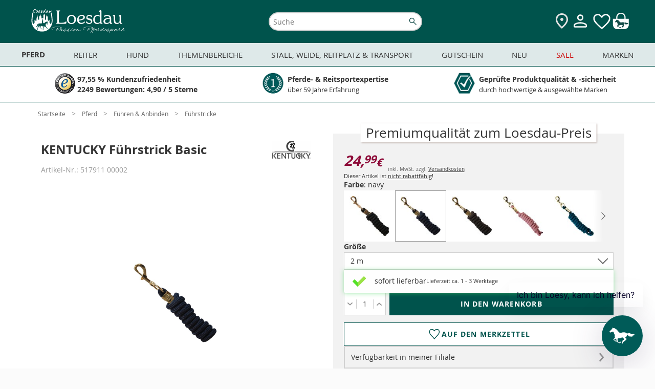

--- FILE ---
content_type: text/html; charset=UTF-8
request_url: https://www.loesdau.de/versandinformationen/uebersicht/?plain=1
body_size: 4244
content:
<!DOCTYPE html>
<html lang="de">
<head>
				<meta charset="utf-8">
	<base href="https://www.loesdau.de/">

	<meta name="referrer" content="origin">

        
	<title>Versandinformationen - Loesdau - Passion Pferdesport</title>

	<style type="text/css" id="skript_styles"></style>
	<script type='text/javascript'>
		
var shopId='loesdau',ToolUrl='https://l-static.de/tools/',sessID='4cj14i7na4uf2cccm2je3701u0',themeURLimg='https://cdn.loesdau.de/oxid/shops/loesdau/de/default/images/2016/',abwGroesse='',activeSurvey=false,
    controllerName = 'content', sClass = controllerName, iServerTime = 1762320729;

setInterval(function() {iServerTime++}, 1000);

    var sDeploymentDate = '2025-11-04 12:20:55';

var shopID = '1', langID = 'de', domainURL = "https://www.loesdau.de/";

if( abwGroesse != "" ) { abwGroesse = '<div class="green-msg-inner">'+abwGroesse+'</div>'; }

var showVoucher = true, showTabletBar = true, bEnableTranslator = true, isGermanDeliveryCountry = false;

window.suggestmeyes_loaded = true;

document.getElementById('skript_styles').innerHTML = 'body .no_script { visibility: hidden; position: absolute; top: -200000px; left: -10000px; } .js_only { display: block !important } table.js_only { display: table !important } .inline.js_only { display: inline !important } .altDeliverAddressForm .radio_input.js_only { display: contents !important }';


    
    
    
    
    
    

        var tascSessionPlusVars = {};


if ("IntersectionObserver" in window) {
    var lazyImageObserver = new IntersectionObserver(function (entries, observer) {
        entries.forEach(function (entry) {
            if (entry.isIntersecting) {
                let lazyImage = entry.target;
                lazyImage.src = lazyImage.dataset.src;
                if (lazyImage.hasAttribute('data-srcset')) {
                    lazyImage.srcset = lazyImage.dataset.srcset;
                }
                try {
                    lazyImage.removeAttribute("data-src");
                    lazyImage.classList.remove('lazy-load', 'loading-image');
                    lazyImage.parentNode.classList.remove('loading');
                } catch(e) {console.log(e.message)};

                observer.unobserve(lazyImage);
            }
        });
    }, {rootMargin: "200px 0px 200px 0px"});
}

    
    var sLivechatWidget = 'melibo';


    var couponIdent = '';

	</script>

    <script>let currentEmosPrivacyMode = localStorage.getItem('emos_privacy') || '2';if (currentEmosPrivacyMode.toString() === '1') {localStorage.removeItem('emos_jcvid');} else {localStorage.removeItem('emos_privacy');localStorage.removeItem('emos_jcvid');currentEmosPrivacyMode = localStorage.getItem('emos_privacy') || '2';}</script>

	

                  <meta name="robots" content="noindex, follow">
        
  		<meta name="description" content="Versandinformationen">
    		<meta name="keywords" content="versandinformationen">
  
    	  
	  		<link rel="canonical" href="https://www.loesdau.de/versandinformationen/uebersicht/">
  
	<link rel='icon' type='image/png' href='//l-static.de/images/favicon.png' />
	<!--[if IE]><link rel='shortcut icon' href='//www.loesdau.de/favicon.ico' /><![endif]-->

  
		  

	
	<link rel="stylesheet" type="text/css" href="https://cdn.loesdau.de/out/loesdau/src/css/2021/loesdau-desktop.css?v=59" media="screen">
<link rel="stylesheet" type="text/css" href="https://cdn.loesdau.de/out/loesdau/src/css/2024/loesdau.css?v=59" media="screen">
<link rel="stylesheet" type="text/css" href="" media="screen">

	
	


			<script type="text/javascript"><!--
	var ldEcondaAbTests = [];
	if( typeof(window.emos3) === "undefined" ) { window.emos3 = { stored : [], send : function(p){this.stored.push(p);} }; }
	window.emos3.defaults = {};
	window.emos3.defaults.content = "Content\/Versandinformationen";
	window.emos3.defaults.siteid = 1;
	window.emos3.defaults.countryid = "DE";
//--></script>
	
    
</head>
  <!-- OXID eShop Enterprise Edition, Version 6, Shopping Cart System (c) OXID eSales AG 2003 - 2025 - https://www.oxid-esales.com -->
<body id="top" >

	<div id="google_translate_element"></div>

				<div id="container" >
				
					

						
	<div>
		<h1 class="headline">Versandinformationen</h1>
		<style>
.slimbanner{background:#d20a50;color:#fff;text-align:center;font-weight:bold;padding:4px 15px;font-size:14px;}
</style><h1 class="headline">Versandinformationen</h1><div class="hr"></div><p class="intro-text">Wir versenden deine Bestellung mit der Deutschen Post / DHL (innerhalb Deutschland sowie International), der Österreichischen Post (innerhalb Österreich) oder per Spedition (Versand von Speditionsartikeln innerhalb Deutschland und Österreich) zu folgenden Konditionen:</p><h3 class="caption">Deutschland, Österreich &amp; Luxemburg*</h3><table class='standard-table shippingcosts-table'>
<colgroup>
<col width="90%">
<col width="90">
</colgroup>
<tr>
<td>ab <span class="standard-shipping-costs">129</span> EUR Bestellwert (für Verbraucher, ausgenommen Speditionsware, Sperrgut und Futtermittel über 10 kg.)</td>
<td class='textRechts'>0,00 EUR</td>
</tr>
<tr>
<td>Versandkosten-Pauschale</td>
<td class='textRechts'>5,99 EUR</td>
</tr>
<tr>
<td>Gutscheinversand per E-Mail zum Drucken</td>
<td class='textRechts'>0,00 EUR</td>
</tr>
<tr>
<td>Gutscheinversand per Post</td>
<td class='textRechts'>0,95 EUR</td>
</tr>
<tr>
<td>Versand von Speditionsartikeln mit Spedition (außer Luxemburg)</td>
<td class='textRechts'>59,99 EUR</td>
</tr>
<tr>
<td>Aufschlag für Sperrgut</td>
<td class='textRechts'>16,99 EUR</td>
</tr>
<tr>
<td style="border-bottom:none;">*Nach Luxemburg ist grundsätzlich kein Versand von Futtermitteln über 10kg möglich.</td>
</tr>
</table>
<h3 class="caption">International</h3><table class='standard-table shippingcosts-table'>
<colgroup>
<col width="90%">
<col width="90">
</colgroup>
<tr>
<th colspan='2' class='ALIGNCENTER'>Zone 1</th>
</tr>
<tr>
<td>Andorra, Belgien, Bulgarien, Dänemark, Estland, Finnland, Frankreich, Färöer, Griechenland, Grönland, Guernsey, Irland, Isle of Man, Italien, Jersey, Kroatien, Lettland, Liechtenstein, Litauen, Malta, Monaco, Niederlande, Polen, Portugal, Republik Zypern, Rumänien, Schweden, Schweiz, Slowakei, Slowenien, Spanien, Tschechien, Ungarn, Vatikanstadt, Vereinigtes Königreich</td>
<td class='textRechts'>19,99 EUR</td>
</tr>
<tr>
<th colspan='2' class='ALIGNCENTER'>Zone 2</th>
</tr>
<tr>
<td>Albanien, Armenien, Aserbaidschan, Bosnien und Herzegowina, Gibraltar, Island, Kasachstan, Mazedonien, Montenegro, Norwegen, San Marino, Türkei</td>
<td class='textRechts'>29,99 EUR</td>
</tr>
<tr>
<th colspan='2' class='ALIGNCENTER'>Zone 3</th>
</tr>
<tr>
<td>Ägypten, Algerien, Bahrain, Israel (nicht alle Gebiete), Jemen, Jordanien, Katar, Kuwait, Libanon, Libyen, Marokko, Oman, Serbien, Syrien, Tunesien, Ukraine</td>
<td class='textRechts'>39,99 EUR</td>
</tr>
<tr>
<th colspan='2' class='ALIGNCENTER'>Zone 4</th>
</tr>
<tr>
<td>
Alle nicht oben aufgeführten und nicht unten ausgeschlossenen Länder und Gebiete.
</td>
<td class='textRechts'>49,99 EUR</td>
</tr>
<tr>
<th colspan='2' class='ALIGNCENTER'>In folgende Länder und Gebiete können wir zurzeit leider nicht liefern:</th>
</tr>
<tr>
<td>
Benin, Elfenbeinküste, Equatorinal Guinea, Georgien, Irak, Iran, Kanada, Niger, Tonga, Tschad, USA, Russland, Weißrussland, Gaza, Westjordanland
</td>
<td class='textRechts'></td>
</tr>
</table>
<br>
<p class="content-text">Deine Fragen rund um Lieferung &amp; Versandkosten beantwortet dir gerne das Loesdau Service-Team per E-Mail unter <a href="mailto:reiten@loesdau.de" class="mail" >reiten@loesdau.de</a>, telefonisch unter <a href="tel:+49747694990" ><span class="areacode">07476</span> 9499-0</a> oder per Fax unter der Nummer <a href="fax:+4974769499400" ><span class="areacode">07476</span> 9499-400</a>.</p>
	</div>

	<div style="display:none;"><script type="text/javascript">var emosTrackClicks = true;</script>

<div id="econdaScript"></div>
<script type="text/javascript">
    if( typeof(oEcondaScript) === "undefined" ) {
        var oEcondaScript = document.createElement("script");
                oEcondaScript.type = "text/javascript";
                oEcondaScript.async = true;
                oEcondaScript.src = "https://cdn.loesdau.de/modules/ldtracking/views/loesdau/emos3.js";
        document.getElementById("econdaScript").appendChild(oEcondaScript);
        document.getElementById("econdaScript").id = "econdaScriptLoaded";
    }
</script>
<script type="text/javascript"><!--
	var emospro = {};
	if( typeof(ldReferrer) !== 'undefined' && ldReferrer ) { emospro.customReferrer = ldReferrer; } 
	if( typeof(ldEcondaAbTests) === 'object' && ldEcondaAbTests.length ) { emospro.abtest = ldEcondaAbTests; }
	emospro.content = "Content\/Versandinformationen";
	emospro.siteid = 1;
	emospro.countryid = "DE";
	emospro.pageId = "e0c8976d5dae7eba9984c0d8db387b17";
	emospro.newsuid = "";
	window.emos3.send(emospro);
//-->
</script>
</div>
	</div>

		<div id="scripts_container">
	<script src="https://cdn.loesdau.de/out/loesdau/src/js/2020/jquery-3.6.0.min.js?v=40" type="text/javascript"></script>
	<script src="https://cdn.loesdau.de/out/loesdau/src/js/2020/loesdau-lang-de.js?v=3" type="text/javascript"></script>
	<script src="https://cdn.loesdau.de/out/loesdau/src/js/2020/loesdau-1-src.js?v=40" type="text/javascript"></script>
	<script src="https://cdn.loesdau.de/out/loesdau/src/js/2021/loesdau-desktop.js?v=40" type="text/javascript"></script>
	<script src="https://cdn.loesdau.de/out/loesdau/src/js/2020/popup-1-src.js?v=40" type="text/javascript"></script>
			<script>
$(document).ready(function() {
	//$("#morefilters_form").nudge({id: "filtersnudge", content: "Hier finden Sie weitere Filter.", position: 'bottom', arrow: true, delay: 1000, closeTimes: 1});
	$("#quicksearch").nudge({id: "searchnudge", content: "Nicht das passende gefunden? Mit der Loesdau-Suche findest du bestimmt das passende Produkt!", closeTimes: false, height: "100", width: "300", arrow: true, delay: 'exitWindow'});
	$('#quicksearch_input').focus(function() {
        	$('#searchnudge').find('.gray-x-small').click();
	});
});
</script>
	</div></body>
</html>

--- FILE ---
content_type: text/html; charset=UTF-8
request_url: https://www.loesdau.de/ihr-vorteil-das-loesdau-rabatt-und-bonussystem/
body_size: 3899
content:
<!DOCTYPE html>
<html lang="de">
<head>
				<meta charset="utf-8">
	<base href="https://www.loesdau.de/">

	<meta name="referrer" content="origin">

        
	<title>Ihr Vorteil: Das Loesdau Rabatt- und Bonussystem - Loesdau - Passion Pferdesport</title>

	<style type="text/css" id="skript_styles"></style>
	<script type='text/javascript'>
		
var shopId='loesdau',ToolUrl='https://l-static.de/tools/',sessID='4cj14i7na4uf2cccm2je3701u0',themeURLimg='https://cdn.loesdau.de/oxid/shops/loesdau/de/default/images/2016/',abwGroesse='',activeSurvey=false,
    controllerName = 'content', sClass = controllerName, iServerTime = 1762320729;

setInterval(function() {iServerTime++}, 1000);

    var sDeploymentDate = '2025-11-04 12:20:55';

var shopID = '1', langID = 'de', domainURL = "https://www.loesdau.de/";

if( abwGroesse != "" ) { abwGroesse = '<div class="green-msg-inner">'+abwGroesse+'</div>'; }

var showVoucher = true, showTabletBar = true, bEnableTranslator = true, isGermanDeliveryCountry = false;

window.suggestmeyes_loaded = true;

document.getElementById('skript_styles').innerHTML = 'body .no_script { visibility: hidden; position: absolute; top: -200000px; left: -10000px; } .js_only { display: block !important } table.js_only { display: table !important } .inline.js_only { display: inline !important } .altDeliverAddressForm .radio_input.js_only { display: contents !important }';


    
    
    
    
    
    

        var tascSessionPlusVars = {};


if ("IntersectionObserver" in window) {
    var lazyImageObserver = new IntersectionObserver(function (entries, observer) {
        entries.forEach(function (entry) {
            if (entry.isIntersecting) {
                let lazyImage = entry.target;
                lazyImage.src = lazyImage.dataset.src;
                if (lazyImage.hasAttribute('data-srcset')) {
                    lazyImage.srcset = lazyImage.dataset.srcset;
                }
                try {
                    lazyImage.removeAttribute("data-src");
                    lazyImage.classList.remove('lazy-load', 'loading-image');
                    lazyImage.parentNode.classList.remove('loading');
                } catch(e) {console.log(e.message)};

                observer.unobserve(lazyImage);
            }
        });
    }, {rootMargin: "200px 0px 200px 0px"});
}

    
    var sLivechatWidget = 'melibo';


    var couponIdent = '';

	</script>

    <script>let currentEmosPrivacyMode = localStorage.getItem('emos_privacy') || '2';if (currentEmosPrivacyMode.toString() === '1') {localStorage.removeItem('emos_jcvid');} else {localStorage.removeItem('emos_privacy');localStorage.removeItem('emos_jcvid');currentEmosPrivacyMode = localStorage.getItem('emos_privacy') || '2';}</script>

	

                  <meta name="robots" content="noindex, follow">
        
  		<meta name="description" content="Ihr Vorteil: Das Loesdau Rabatt- und Bonussystem">
    		<meta name="keywords" content="ihr, vorteil, loesdau, rabatt-, bonussystem">
  
    	  
	  		<link rel="canonical" href="https://www.loesdau.de/ihr-vorteil-das-loesdau-rabatt-und-bonussystem/">
  
	<link rel='icon' type='image/png' href='//l-static.de/images/favicon.png' />
	<!--[if IE]><link rel='shortcut icon' href='//www.loesdau.de/favicon.ico' /><![endif]-->

  
		  

	
	<link rel="stylesheet" type="text/css" href="https://cdn.loesdau.de/out/loesdau/src/css/2021/loesdau-desktop.css?v=59" media="screen">
<link rel="stylesheet" type="text/css" href="https://cdn.loesdau.de/out/loesdau/src/css/2024/loesdau.css?v=59" media="screen">
<link rel="stylesheet" type="text/css" href="" media="screen">

	
	


			<script type="text/javascript"><!--
	var ldEcondaAbTests = [];
	if( typeof(window.emos3) === "undefined" ) { window.emos3 = { stored : [], send : function(p){this.stored.push(p);} }; }
	window.emos3.defaults = {};
	window.emos3.defaults.content = "Content\/Ihr Vorteil: Das Loesdau Rabatt- und Bonussystem";
	window.emos3.defaults.siteid = 1;
	window.emos3.defaults.countryid = "DE";
//--></script>
	
    
</head>
  <!-- OXID eShop Enterprise Edition, Version 6, Shopping Cart System (c) OXID eSales AG 2003 - 2025 - https://www.oxid-esales.com -->
<body id="top" class="horse">

	<div id="google_translate_element"></div>

				<div id="container" class="loesdau-logo">
				
					

				<h1 class="headline">Rabatt- und Bonussystem</h1><div class="hr"></div><h2 class="subline">Bei Loesdau erhältst du bis zu 12,5 % Rabatt auf deine Einkäufe!</h2><p class="content-text">Egal, ob in einer einzigen Bestellung oder über das ganze Jahr verteilt:<br />Bei Loesdau erhältst du tolle Rabatte!</p><div></div><div></div><img class='bonussystem-image' src="https://cdn.loesdau.de/oxid/shops/loesdau/de/default/images/content/rabatte1.png" alt='Satte Rabatte bekommst du bei deinen größeren Einkäufen!' />
<h2 class="subline">Der Loesdau Sofortrabatt</h2><p class="content-text"><span dir="ltr">Bei uns erhältst du bereits ab einem ersten Einkauf in Höhe von 250 € einmalig satte 5 % Sofortrabatt.</span></p><h2 class="subline">Das Loesdau Bonussystem</h2><p class="content-text"><span dir="ltr">Wir summieren alle Rechnungen eines Kalenderjahres. Wenn diese einen gewissen Warenwert überschritten haben, ziehen wir dir nach unserer Staffelung bei Folgerechnungen die Rabatte ab.<br /><b>Die erreichte Rabattstufe gilt für dich sogar noch im Folgejahr!</b><br /> Bitte beachte, dass die gewährten Rabatte online nicht angezeigt und erst bei Rechnungsstellung abgezogen werden.</span></p>
<p class="content-text">Unsere Rabattstaffel:</p><div><ul class="content-list"><li>500€ = 5%</li><li>1.000€ = 7,5%</li><li>2.000€ = 10%</li><li>10.000€ = 12,5%</li></ul><div><p class="content-text"><b>Viel Spaß beim Sparen!</b></p></div></div><div></div><p class="content-text">&nbsp;</p>
<p class="SMALL content-text"><span dir="ltr">*Für das Bonussystem gelten folgende Regelungen: Der wesentliche Warenwert errechnet sich aus deinen Einkäufen abzüglich retournierter Ware. Von den Rabatten ausgeschlossen ist folgendes: Deckenwaschservice, Stickservice, Sattelanprobe vor Ort, Bücher, Zeitschriften, Kalender, Bild-, Ton- und Datenträger, Futtermittel, Zusatzfutter, Lebensmittel, Gutscheine, Dienstleistungen und Reparaturen. Messekäufe können leider nicht berücksichtigt werden. Der aktuell geltende „Sofortrabatt“ bzw. die bereits auf dem Kundenkonto registrierten Umsätze können jederzeit unter Vorlage der LoesdauCard erfragt werden bzw. im Online-Kundenkonto und der Loesdau-App eingesehen werden. Umsätze in unseren Pferdesporthäusern können wir nur berücksichtigen, wenn du als Kunde registriert bist oder eine LoesdauCard besitzt</span></p>
		<div style="display:none;"><script type="text/javascript">var emosTrackClicks = true;</script>

<div id="econdaScript"></div>
<script type="text/javascript">
    if( typeof(oEcondaScript) === "undefined" ) {
        var oEcondaScript = document.createElement("script");
                oEcondaScript.type = "text/javascript";
                oEcondaScript.async = true;
                oEcondaScript.src = "https://cdn.loesdau.de/modules/ldtracking/views/loesdau/emos3.js";
        document.getElementById("econdaScript").appendChild(oEcondaScript);
        document.getElementById("econdaScript").id = "econdaScriptLoaded";
    }
</script>
<script type="text/javascript"><!--
	var emospro = {};
	if( typeof(ldReferrer) !== 'undefined' && ldReferrer ) { emospro.customReferrer = ldReferrer; } 
	if( typeof(ldEcondaAbTests) === 'object' && ldEcondaAbTests.length ) { emospro.abtest = ldEcondaAbTests; }
	emospro.content = "Content\/Ihr Vorteil: Das Loesdau Rabatt- und Bonussystem";
	emospro.siteid = 1;
	emospro.countryid = "DE";
	emospro.pageId = "a1b0650904e82b66f7bc592fd74ff7bd";
	emospro.newsuid = "";
	window.emos3.send(emospro);
//-->
</script>
</div>
		</div>

		<div id="scripts_container">
	<script src="https://cdn.loesdau.de/out/loesdau/src/js/2020/jquery-3.6.0.min.js?v=40" type="text/javascript"></script>
	<script src="https://cdn.loesdau.de/out/loesdau/src/js/2020/loesdau-lang-de.js?v=3" type="text/javascript"></script>
	<script src="https://cdn.loesdau.de/out/loesdau/src/js/2020/loesdau-1-src.js?v=40" type="text/javascript"></script>
	<script src="https://cdn.loesdau.de/out/loesdau/src/js/2021/loesdau-desktop.js?v=40" type="text/javascript"></script>
	<script src="https://cdn.loesdau.de/out/loesdau/src/js/2020/popup-1-src.js?v=40" type="text/javascript"></script>
			<script>
$(document).ready(function() {
	//$("#morefilters_form").nudge({id: "filtersnudge", content: "Hier finden Sie weitere Filter.", position: 'bottom', arrow: true, delay: 1000, closeTimes: 1});
	$("#quicksearch").nudge({id: "searchnudge", content: "Nicht das passende gefunden? Mit der Loesdau-Suche findest du bestimmt das passende Produkt!", closeTimes: false, height: "100", width: "300", arrow: true, delay: 'exitWindow'});
	$('#quicksearch_input').focus(function() {
        	$('#searchnudge').find('.gray-x-small').click();
	});
});
</script>
	</div></body>
</html>


--- FILE ---
content_type: image/svg+xml
request_url: https://cdn.loesdau.de/oxid/shops/loesdau/de/default/images/content/footer/seal-kundenaward-2024-2025.svg
body_size: 16960
content:
<?xml version="1.0" encoding="UTF-8"?><svg xmlns="http://www.w3.org/2000/svg" xmlns:xlink="http://www.w3.org/1999/xlink" viewBox="0 0 255.12 481.89"><defs><style>.cls-1{fill:#fff;}.cls-2{fill:url(#New_Gradient_Swatch);}.cls-3{fill:#1c1b1a;}.cls-4{clip-path:url(#clippath-1);}.cls-5{fill:#eecb00;}.cls-6{clip-path:url(#clippath);}.cls-7{fill:#e9eaea;}.cls-8{fill:none;}.cls-9{fill:#d5a127;}.cls-10{fill:#dd0e13;}.cls-11{fill:#474847;}</style><radialGradient id="New_Gradient_Swatch" cx="-11.42" cy="-22.23" fx="-11.42" fy="-22.23" r="326.41" gradientTransform="translate(10.17 83.06) scale(.92 .88)" gradientUnits="userSpaceOnUse"><stop offset="0" stop-color="#fcf189"/><stop offset="1" stop-color="#a27523"/></radialGradient><clipPath id="clippath"><rect class="cls-8" x="14.14" y="8.48" width="226.77" height="35.34"/></clipPath><clipPath id="clippath-1"><rect class="cls-8" x="-145.5" y="-162.95" width="430.36" height="608.65"/></clipPath></defs><g id="Hintergrund"><rect class="cls-1" y="269.3" width="255.12" height="212.59"/><rect id="Gold" class="cls-2" y="53.86" width="255.12" height="215.43"/><g id="Rahmen_3pt"><path class="cls-11" d="M252.12,3V478.89H3V3H252.12M255.12,0H0V481.89H255.12V0h0Z"/></g><rect class="cls-11" width="255.12" height="53.86"/></g><g id="GRAFIK"><g id="Kranz"><path class="cls-1" d="M127.53,246.78m27.66-11.8c7.26-2.21,10.71-4.13,14.31-7.99,3.18-3.4,4.75-6.67,5.33-11.1,.31-2.36,.28-2.43-1.01-2.43-.73,0-2.77,.69-4.54,1.53-3.93,1.88-8.99,6.81-13.62,13.3-2.55,3.57-3.69,4.74-5.08,5.2m-48.08-.72l-2.44-3.56c-3.17-4.64-9.31-11.14-12.37-13.11-2.46-1.58-7-3.1-7.57-2.54-.55,.55,.77,6.24,2.06,8.89,1.62,3.31,5.76,7.43,9.43,9.37,1.58,.84,5.3,2.26,8.25,3.16m-17.74,6.19c6.6,1.79,15.99,.58,19.87-2.56,1.13-.92,1.12-.93-2.87-1.81-2.2-.49-5.74-1.79-7.87-2.89-3.44-1.78-4.26-2-7.49-1.98-3.66,.02-15.58,1.27-16,1.68-.3,.3,4.58,3.49,7.95,5.19,1.51,.76,4.39,1.83,6.4,2.38h0Zm77.3,.19c5.7,1.54,13.89,.48,19.89-2.56,3.25-1.65,8.25-4.92,7.96-5.21-.4-.4-12.39-1.65-15.98-1.67-3.23-.02-4.05,.2-7.49,1.98-2.12,1.1-5.62,2.39-7.77,2.87-2.15,.48-3.78,1.08-3.62,1.34,.48,.78,4.15,2.48,7.01,3.25h0Zm-91.65-11.04c1.45,.24,2.87,.47,3.15,.5,.97,.11,7.1-1.01,7.85-1.43,.55-.31-.23-.93-2.9-2.34-2.01-1.05-5.11-3.26-6.9-4.9-2.65-2.43-3.83-3.13-6.41-3.8-3.53-.91-15.61-2.85-15.92-2.55-.37,.35,3.51,4.73,6.23,7.03,5.01,4.24,9.76,6.62,14.9,7.48h0Zm113.04,.23c1.68,.27,6.39-.14,8.95-.79,3.24-.82,8.63-3.76,11.88-6.46,2.88-2.4,7.15-7.14,6.77-7.51-.3-.29-12.48,1.68-15.91,2.57-2.58,.67-3.75,1.36-6.42,3.81-1.79,1.64-5,3.89-7.13,5l-3.87,2.02,2.22,.58c1.22,.32,2.8,.67,3.5,.79h0Zm-103.3-5c1.98,.95,3.68,1.64,3.79,1.53,.34-.33-4.53-12.74-6.44-16.4-2.89-5.56-9.81-12.26-11.21-10.86-.22,.22-.4,2.53-.4,5.13,0,4.42,.12,4.97,1.92,8.6,2.43,4.91,7.16,9.51,12.35,12h0Zm96.13,1.52c0,.13,.86-.12,1.92-.56,6.36-2.65,11.6-7.4,14.36-12.98,1.78-3.6,1.9-4.15,1.9-8.57,0-2.6-.18-4.9-.4-5.13-.71-.71-3.94,1.45-6.81,4.55-3.09,3.34-6.23,9.31-9.16,17.43-1,2.76-1.81,5.13-1.81,5.26h0Zm-123.72-13.5c1.43,.49,4.12,.9,6.07,.9l3.51,.02-2.14-1.79c-2.88-2.4-5.96-6.15-7.46-9.07-1.16-2.25-1.62-2.58-7.52-5.48-7.08-3.47-11.66-5.36-11.66-4.79,0,.21,.83,1.99,1.84,3.96,4.21,8.23,10.08,13.72,17.36,16.24h0Zm145.71,1.05l4.27-.22c3.38-.18,4.95-.55,7.57-1.78,6.45-3.04,11.31-8.06,15.14-15.66,.96-1.89,1.74-3.56,1.74-3.71,0-.45-5.13,1.71-11.58,4.87-6.19,3.03-6.21,3.05-8.15,6.38-1.07,1.83-3.53,4.86-5.47,6.73l-3.52,3.39Zm-138.68-5.12c1.89,1.9,3.7,3.46,4.02,3.46,.99,0-.47-13.23-2.17-19.61-1.04-3.92-3.76-8.86-5.94-10.79-1.04-.92-1.08-.91-1.85,.26-1.01,1.55-2.37,6.78-2.37,9.13,0,5.52,3.32,12.53,8.31,17.55h0Zm136.93-.77c-.22,2.78-.15,4.23,.2,4.23,.29,0,2.13-1.6,4.1-3.56,7.59-7.59,10.06-17.25,6.42-25.1l-1.27-2.74-1.3,1.22c-4.59,4.31-7.06,12.19-8.15,25.96h0Zm-155.57-14.92c2.77,1.14,4.7,1.53,4.7,.96,0-.14-.8-1.47-1.77-2.95-1.78-2.69-3.38-6.51-4.36-10.42-.44-1.74-1.35-2.81-5.27-6.23-2.61-2.27-5.95-5.09-7.43-6.27l-2.69-2.13v1.42c0,2.6,1.61,8.1,3.59,12.25,3.07,6.43,7.67,11.09,13.22,13.37h0Zm173.75,1.02c0,.18,.75,.18,1.66,0,5.72-1.13,12.74-7.15,15.95-13.7,1.83-3.74,3.9-10.71,3.9-13.14,0-1.24-.04-1.23-2.43,.69-1.34,1.08-4.68,3.89-7.42,6.26-4.2,3.62-5.07,4.64-5.52,6.43-.99,3.93-2.59,7.75-4.37,10.45-.97,1.47-1.77,2.83-1.77,3.01h0Zm-168.91-3.77c1.04,1.62,2.08,2.95,2.31,2.95,.56,0,2.01-7.71,2.72-14.42,.4-3.81,.41-6.39,.03-8.82-.57-3.64-2.74-9.04-3.64-9.04-1.07,0-4.16,4.96-5.23,8.39-1.97,6.36-.56,14.15,3.8,20.94h0Zm165.1-1.54c.46,2.47,1.03,4.48,1.25,4.48,.77,0,4.13-5.61,5.44-9.08,2.69-7.13,2.02-14.67-1.77-20.09-1.07-1.53-2.22-2.88-2.56-2.99-.89-.3-3.14,4.97-3.78,8.85-.61,3.68-.06,10.87,1.43,18.83h0ZM30.39,170.97c1.44,.83,2.65,1.51,2.69,1.51,.04,0-.5-1.78-1.2-3.96-.87-2.71-1.33-5.48-1.45-8.76l-.18-4.79-4.36-6.48c-5.35-7.95-6.27-9.13-6.76-8.65-.65,.65-.46,11.75,.25,14.71,1.7,7.01,6.13,13.61,11.01,16.42h0Zm191.51,1.48l1.6-.81c6.64-3.37,11.26-10.92,12.62-20.64,.54-3.89,.18-11.3-.55-11.3-.48,0-5.57,7.02-8.63,11.89-2.06,3.29-2.16,3.64-2.37,8.27-.14,3.17-.64,6.17-1.44,8.71l-1.23,3.88Zm-187.45-2.4c.44,1.06,.94,1.92,1.1,1.92,.52,0,5.44-10.91,6.93-15.37,.8-2.39,1.61-5.58,1.81-7.07,.36-2.74-.54-9.32-1.27-9.32-.9,0-4.76,3.26-6.22,5.25-3.82,5.2-5.13,11.36-3.91,18.31,.42,2.39,1.13,5.22,1.57,6.27h0Zm182.16-3.49c1.56,3.32,2.81,5.41,3.08,5.12,1.55-1.63,3.35-11.21,2.83-15.06-.54-4-2.21-8.37-4.2-10.97-1.9-2.48-6.02-5.86-6.53-5.35-.67,.67-1.34,6.57-1.03,9.12,.46,3.86,2.7,10.42,5.86,17.15h0ZM31.14,145.46c.04,1.34,.25,2.42,.46,2.4,.53-.05,5.72-6.14,9.14-10.74,4.2-5.65,5.97-9.68,6.26-14.26l.24-3.78-1.22,.35c-3.04,.88-6.66,3.04-8.56,5.1-4.68,5.08-6.63,11.53-6.32,20.91h0Zm188.55-1.55c1.86,2.17,3.55,3.96,3.76,3.97,.7,.03,.4-9.94-.38-12.95-2.01-7.73-7.19-13.47-13.9-15.44-1.51-.44-1.78,.56-1.17,4.43,.86,5.56,4.11,11.11,11.69,19.99h0Zm-192.87,1.55c1.04,1.06,1.96,1.92,2.05,1.92s.18-2.25,.21-4.99c.02-2.75,.4-6.33,.84-7.97,.43-1.63,.79-3.47,.79-4.07,0-1.12-3.82-12.76-5.42-16.52l-.87-2.05-.95,2.22c-2.4,5.59-3.39,12.92-2.53,18.58,.7,4.6,3.27,10.24,5.88,12.89h0Zm199.07,2.13l2.26-2.21c4.7-4.61,7.1-13.18,5.97-21.35-.64-4.63-3.02-12.3-3.62-11.65-.56,.6-3.79,9.39-5.18,14.11-1.14,3.89-1.15,4.02-.29,7.68,.5,2.15,.87,5.79,.87,8.58v4.85ZM33.74,123.96l1.43-.91c8.97-5.74,15.52-11.14,18.16-14.97,1.86-2.71,3.61-7.38,3-8.01-.25-.25-1.75-.21-3.47,.09-9.68,1.71-16.99,10.11-18.76,21.56l-.35,2.25Zm181.35-4.11c3.22,2.18,5.95,3.86,6.07,3.75,.43-.43-1.92-8.53-3.31-11.36-3.24-6.63-10.31-11.79-16.55-12.1-2.74-.13-2.81-.1-2.66,1.14,.63,5.05,6.86,12.09,16.46,18.57h0Zm-185.55-.99c1.58,3.33,2.7,4.09,2.7,1.82,0-1.79,2.57-8.79,4.21-11.46l1.57-2.56-.32-6.92c-.37-8.17-.84-12.3-1.4-12.3-.86,0-5.24,7.36-6.77,11.39-1.47,3.88-1.61,4.76-1.63,10.39-.02,5.89,.05,6.3,1.63,9.64h0Zm192.9,.22c.33,1.76,.78,3.2,.99,3.2,.6,0,2.27-3.56,3.24-6.92,1.11-3.83,.77-10.94-.73-15.24-1.79-5.11-6.67-13.44-7.41-12.66-.42,.44-1.36,10.77-1.36,14.97,0,3.96,.13,4.45,2.33,8.82,1.28,2.54,2.6,6.06,2.93,7.82h0ZM42.38,100.87l1.72-.37c2.75-.59,11.64-4.04,15.74-6.1,5.8-2.92,12.11-9.42,10.26-10.57-1.6-.99-6.18-1.12-9.58-.28-6.66,1.65-12.46,6.52-16.18,13.59l-1.96,3.73Zm162.5-2.34q8.18,3.03,5.81-1.45c-4.86-9.26-14.09-15.06-22.29-14.04-4.04,.5-4.38,.85-3.03,3.03,2.97,4.8,8.67,8.44,19.52,12.45h0Zm-164.91-1.89c.31,1.42,.64,2.59,.74,2.59s1.03-1.6,2.06-3.56c1.03-1.96,3.34-5.12,5.14-7.04,3.1-3.3,3.32-3.71,4.28-7.84,1.36-5.86,2.71-13.89,2.39-14.21-.42-.42-4.15,2.75-7.17,6.08-6.41,7.08-9.16,15.95-7.44,23.98h0Zm172.08-1.34c.99,1.87,1.94,3.41,2.12,3.41,.57,0,1.47-4.46,1.47-7.29,0-7.87-4.87-16.87-12.53-23.14-1.31-1.07-2.5-1.84-2.63-1.71-.34,.34,.62,6.2,2.15,13.07l1.29,5.78,3.17,3.23c1.75,1.78,3.98,4.77,4.97,6.64h0Zm-157.64-14.38c-.28,2.39-.23,2.57,.64,2.24,1.47-.56,5.47-1.75,6.98-2.08,3.94-.84,12.65-8.44,19.03-16.61l2.47-3.15h-3.03c-3.97,0-10.18,1.62-13.99,3.65-6.31,3.37-11.41,10.08-12.1,15.95h0Zm143.04,1.38c1.41,.53,2.76,.98,3.01,1,.83,.08-.19-4.76-1.68-7.94-3.71-7.93-14.23-14.01-24.29-14.03h-2.98s2.42,3.19,2.42,3.19c3.97,5.26,12.38,13.25,15.9,15.11,1.73,.92,3.57,1.67,4.1,1.69,.52,.01,2.11,.45,3.52,.98h0Zm0,0"/><path class="cls-1" d="M142.67,243.92c2.84-3.52,4.26-7.93,4.26-13.24,0-2.76-.46-5.34-1.38-7.74-.92-2.4-2.25-4.48-3.99-6.26-1.86-1.92-4.02-3.35-6.46-4.31-2.45-.95-5.19-1.43-8.24-1.43-3.51,0-6.69,.76-9.54,2.29-2.85,1.52-5.23,3.74-7.15,6.65-1.13,1.76-1.98,3.6-2.55,5.53-.57,1.93-.86,3.94-.86,6.04,0,3.39,.69,6.45,2.07,9.18,1.38,2.73,3.39,5.01,6.02,6.86-1.43,.74-2.51,1.72-3.24,2.96-.73,1.24-1.09,2.71-1.09,4.41,0,.77,.1,1.38,.31,1.82,.21,.44,.49,.66,.85,.66,.7,0,1.07-.62,1.1-1.86,.02-.63,.05-1.09,.11-1.4,.18-1.2,.7-2.16,1.56-2.88,.86-.72,1.92-1.08,3.17-1.08,1.61,0,4.46,1.34,8.55,4.01,.91,.61,1.63,1.08,2.15,1.4,.16,.11,.44,.29,.83,.54,5.48,3.61,9.73,5.41,12.74,5.41,1.33,0,2.6-.24,3.83-.73,1.23-.48,2.43-1.22,3.61-2.21,.41-.36,.73-.7,.94-1.04,.22-.33,.32-.64,.32-.93,0-.2-.08-.36-.23-.48-.15-.13-.34-.19-.55-.19-.07,0-.67,.25-1.79,.74-1.12,.49-2.23,.74-3.32,.74-2.4,0-6.82-2.04-13.25-6.11-.36-.22-.63-.39-.81-.51,5.18-1.06,9.19-3.35,12.03-6.86h0Zm-20.71,4.02c-1.74-.83-3.17-1.99-4.3-3.48-1.67-2.24-2.91-4.68-3.72-7.32-.82-2.64-1.22-5.53-1.22-8.66,0-4.77,1.19-8.54,3.56-11.32,2.37-2.77,5.59-4.16,9.63-4.16,2.13,0,4.06,.43,5.79,1.29,1.73,.86,3.25,2.15,4.55,3.87,1.56,2.06,2.74,4.37,3.53,6.92,.8,2.55,1.2,5.26,1.2,8.13,0,4.88-1.21,8.76-3.64,11.65-2.43,2.89-5.68,4.33-9.77,4.33-2.01,0-3.88-.42-5.62-1.25h0Z"/></g><g id="DtGV-Logo"><g class="cls-6"><rect class="cls-3" x="218.15" y="36.76" width="6.42" height="6.87"/><rect class="cls-10" x="226.32" y="31.24" width="6.42" height="12.39"/><rect class="cls-5" x="234.5" y="27.36" width="6.42" height="16.27"/><g class="cls-4"><path class="cls-7" d="M15.1,11.3c1.01-.18,2.33-.27,3.7-.27,2.33,0,3.85,.38,5,1.26,1.26,.94,2.06,2.46,2.06,4.63,0,2.33-.85,3.94-2,4.93-1.28,1.07-3.25,1.57-5.64,1.57-1.43,0-2.46-.09-3.13-.18V11.3Zm2.75,9.92c.24,.05,.63,.05,.96,.05,2.51,.02,4.16-1.35,4.16-4.26,0-2.62-1.48-3.87-3.87-3.87-.6,0-1.01,.05-1.25,.11v7.97Z"/><path class="cls-7" d="M30.66,12.06v2.4h1.97v2.02h-1.97v3.22c0,1.07,.27,1.55,1.08,1.55,.38,0,.56-.02,.81-.07l.02,2.08c-.34,.13-1.01,.23-1.77,.23-.89,0-1.63-.31-2.08-.76-.51-.52-.76-1.37-.76-2.62v-3.63h-1.17v-2.02h1.17v-1.66l2.69-.74Z"/><path class="cls-7" d="M44.49,22.74c-.85,.29-2.46,.69-4.06,.69-2.22,0-3.83-.56-4.95-1.63-1.1-1.07-1.72-2.66-1.72-4.45,.02-4.05,2.96-6.36,6.96-6.36,1.57,0,2.78,.31,3.38,.58l-.58,2.22c-.67-.31-1.48-.52-2.82-.52-2.3,0-4.05,1.3-4.05,3.94s1.59,3.99,3.85,3.99c.61,0,1.12-.07,1.34-.16v-2.57h-1.88v-2.15h4.53v6.41Z"/><path class="cls-7" d="M49.52,23.3l-3.9-12.18h3.02l1.48,5.15c.42,1.46,.79,2.84,1.08,4.35h.05c.31-1.46,.69-2.91,1.1-4.3l1.55-5.2h2.93l-4.1,12.18h-3.22Z"/><path class="cls-7" d="M69.76,11.28c.98-.15,2.11-.25,3.36-.25,2.26,0,3.87,.51,4.93,1.5,1.1,.99,1.74,2.42,1.74,4.39s-.63,3.61-1.75,4.73c-1.16,1.14-3.04,1.75-5.4,1.75-1.14,0-2.06-.04-2.87-.14V11.28Zm1.59,10.79c.4,.07,.98,.07,1.59,.07,3.36,.02,5.19-1.88,5.19-5.17,.02-2.91-1.61-4.7-4.93-4.7-.81,0-1.43,.07-1.84,.16v9.63Z"/><path class="cls-7" d="M83.04,19.2c.04,2.15,1.39,3.04,2.98,3.04,1.14,0,1.84-.2,2.42-.43l.29,1.12c-.56,.25-1.54,.56-2.93,.56-2.67,0-4.3-1.79-4.3-4.41s1.57-4.73,4.12-4.73c2.86,0,3.6,2.51,3.6,4.12,0,.33-.02,.58-.05,.76l-6.13-.02Zm4.65-1.14c.02-.99-.42-2.58-2.19-2.58-1.63,0-2.31,1.48-2.44,2.58h4.63Z"/><path class="cls-7" d="M98.78,20.91c0,.9,.02,1.7,.07,2.39h-1.41l-.09-1.43h-.04c-.4,.7-1.34,1.63-2.89,1.63-1.37,0-3.02-.78-3.02-3.83v-5.11h1.59v4.82c0,1.66,.52,2.8,1.95,2.8,1.07,0,1.81-.74,2.1-1.46,.09-.22,.14-.51,.14-.81v-5.35h1.59v6.36Z"/><path class="cls-7" d="M103.61,12.46v2.1h2.28v1.21h-2.28v4.72c0,1.08,.31,1.7,1.19,1.7,.43,0,.69-.04,.92-.11l.07,1.21c-.31,.11-.8,.22-1.41,.22-.74,0-1.34-.25-1.72-.67-.43-.49-.61-1.26-.61-2.3v-4.77h-1.36v-1.21h1.36v-1.61l1.55-.49Z"/><path class="cls-7" d="M107.73,21.69c.49,.29,1.32,.61,2.11,.61,1.14,0,1.68-.56,1.68-1.3s-.45-1.17-1.61-1.61c-1.59-.58-2.33-1.43-2.33-2.48,0-1.41,1.16-2.57,3.02-2.57,.89,0,1.66,.23,2.13,.54l-.38,1.14c-.34-.2-.98-.51-1.79-.51-.94,0-1.44,.54-1.44,1.19,0,.74,.51,1.07,1.64,1.5,1.5,.56,2.29,1.32,2.29,2.64,0,1.55-1.21,2.64-3.25,2.64-.96,0-1.84-.25-2.46-.61l.38-1.19Z"/><path class="cls-7" d="M121.61,22.99c-.42,.2-1.34,.51-2.51,.51-2.64,0-4.35-1.79-4.35-4.48s1.84-4.66,4.7-4.66c.94,0,1.77,.24,2.2,.47l-.36,1.21c-.38-.2-.98-.42-1.84-.42-2.01,0-3.09,1.5-3.09,3.32,0,2.02,1.3,3.27,3.04,3.27,.9,0,1.5-.22,1.95-.42l.27,1.19Z"/><path class="cls-7" d="M123.75,10.47h1.59v5.46h.04c.25-.45,.65-.87,1.14-1.12,.47-.29,1.03-.45,1.63-.45,1.17,0,3.05,.72,3.05,3.74v5.2h-1.59v-5.02c0-1.43-.52-2.6-2.02-2.6-1.03,0-1.83,.72-2.13,1.59-.09,.22-.11,.45-.11,.76v5.28h-1.59V10.47Z"/><path class="cls-7" d="M134.95,19.2c.04,2.15,1.39,3.04,2.98,3.04,1.14,0,1.84-.2,2.42-.43l.29,1.12c-.56,.25-1.53,.56-2.93,.56-2.67,0-4.3-1.79-4.3-4.41s1.57-4.73,4.12-4.73c2.86,0,3.6,2.51,3.6,4.12,0,.33-.02,.58-.05,.76l-6.13-.02Zm4.64-1.14c.02-.99-.42-2.58-2.19-2.58-1.63,0-2.31,1.48-2.44,2.58h4.63Z"/><path class="cls-7" d="M156.82,22.76c-.7,.27-2.11,.67-3.76,.67-1.84,0-3.36-.47-4.55-1.61-1.05-1.01-1.7-2.64-1.7-4.54,0-3.63,2.51-6.29,6.6-6.29,1.41,0,2.53,.31,3.05,.56l-.4,1.28c-.65-.31-1.46-.52-2.69-.52-2.96,0-4.9,1.84-4.9,4.9s1.84,4.91,4.7,4.91c1.03,0,1.73-.14,2.1-.33v-3.63h-2.46v-1.27h4.01v5.85Z"/><path class="cls-7" d="M160.51,19.2c.04,2.15,1.39,3.04,2.98,3.04,1.14,0,1.84-.2,2.42-.43l.29,1.12c-.56,.25-1.53,.56-2.93,.56-2.68,0-4.3-1.79-4.3-4.41s1.57-4.73,4.12-4.73c2.86,0,3.6,2.51,3.6,4.12,0,.33-.02,.58-.05,.76l-6.13-.02Zm4.64-1.14c.02-.99-.42-2.58-2.19-2.58-1.63,0-2.31,1.48-2.44,2.58h4.63Z"/><path class="cls-7" d="M168.71,21.69c.49,.29,1.32,.61,2.12,.61,1.14,0,1.68-.56,1.68-1.3s-.45-1.17-1.61-1.61c-1.59-.58-2.33-1.43-2.33-2.48,0-1.41,1.16-2.57,3.02-2.57,.88,0,1.66,.23,2.13,.54l-.38,1.14c-.34-.2-.97-.51-1.79-.51-.94,0-1.45,.54-1.45,1.19,0,.74,.51,1.07,1.64,1.5,1.5,.56,2.29,1.32,2.29,2.64,0,1.55-1.21,2.64-3.25,2.64-.96,0-1.84-.25-2.46-.61l.38-1.19Z"/><path class="cls-7" d="M177.26,19.2c.04,2.15,1.39,3.04,2.98,3.04,1.14,0,1.84-.2,2.42-.43l.29,1.12c-.56,.25-1.54,.56-2.93,.56-2.67,0-4.3-1.79-4.3-4.41s1.57-4.73,4.12-4.73c2.86,0,3.6,2.51,3.6,4.12,0,.33-.02,.58-.06,.76l-6.12-.02Zm4.64-1.14c.02-.99-.41-2.58-2.19-2.58-1.63,0-2.31,1.48-2.44,2.58h4.62Z"/><rect class="cls-7" x="185.68" y="10.47" width="1.59" height="12.83"/><rect class="cls-7" x="190.18" y="10.47" width="1.59" height="12.83"/><path class="cls-7" d="M194.47,21.69c.49,.29,1.32,.61,2.12,.61,1.14,0,1.68-.56,1.68-1.3s-.45-1.17-1.61-1.61c-1.59-.58-2.33-1.43-2.33-2.48,0-1.41,1.16-2.57,3.02-2.57,.89,0,1.66,.23,2.13,.54l-.38,1.14c-.34-.2-.98-.51-1.79-.51-.94,0-1.44,.54-1.44,1.19,0,.74,.51,1.07,1.64,1.5,1.5,.56,2.29,1.32,2.29,2.64,0,1.55-1.21,2.64-3.25,2.64-.96,0-1.84-.25-2.46-.61l.38-1.19Z"/><path class="cls-7" d="M208.35,22.99c-.42,.2-1.34,.51-2.51,.51-2.64,0-4.36-1.79-4.36-4.48s1.84-4.66,4.7-4.66c.94,0,1.77,.24,2.2,.47l-.36,1.21c-.38-.2-.98-.42-1.84-.42-2.01,0-3.09,1.5-3.09,3.32,0,2.02,1.3,3.27,3.04,3.27,.9,0,1.5-.22,1.95-.42l.27,1.19Z"/><path class="cls-7" d="M210.48,10.47h1.59v5.46h.04c.25-.45,.65-.87,1.14-1.12,.47-.29,1.03-.45,1.63-.45,1.17,0,3.05,.72,3.05,3.74v5.2h-1.59v-5.02c0-1.43-.52-2.6-2.02-2.6-1.03,0-1.82,.72-2.13,1.59-.09,.22-.11,.45-.11,.76v5.28h-1.59V10.47Z"/><path class="cls-7" d="M226.94,21.2c0,.76,.04,1.5,.13,2.1h-1.43l-.15-1.1h-.05c-.47,.69-1.43,1.3-2.68,1.3-1.77,0-2.67-1.25-2.67-2.51,0-2.11,1.88-3.27,5.26-3.25v-.18c0-.72-.2-2.04-1.99-2.02-.83,0-1.68,.23-2.29,.65l-.36-1.07c.72-.45,1.79-.76,2.89-.76,2.69,0,3.34,1.83,3.34,3.58v3.27Zm-1.55-2.37c-1.73-.04-3.7,.27-3.7,1.97,0,1.05,.69,1.52,1.48,1.52,1.16,0,1.9-.72,2.15-1.46,.06-.16,.07-.34,.07-.51v-1.52Z"/><path class="cls-7" d="M229.91,23.3v-7.53h-1.21v-1.21h1.21v-.42c0-1.23,.29-2.35,1.03-3.05,.6-.58,1.39-.81,2.11-.81,.58,0,1.05,.13,1.35,.25l-.2,1.23c-.25-.11-.56-.2-1.03-.2-1.34,0-1.7,1.19-1.7,2.53v.47h2.11v1.21h-2.1v7.53h-1.59Z"/><path class="cls-7" d="M237.43,12.46v2.1h2.28v1.21h-2.28v4.72c0,1.08,.31,1.7,1.19,1.7,.43,0,.69-.04,.92-.11l.07,1.21c-.31,.11-.8,.22-1.41,.22-.74,0-1.34-.25-1.72-.67-.43-.49-.61-1.26-.61-2.3v-4.77h-1.36v-1.21h1.36v-1.61l1.55-.49Z"/><path class="cls-7" d="M15.26,43.63v-6.93h-1.11v-1.11h1.11v-.38c0-1.13,.27-2.16,.95-2.81,.55-.53,1.28-.75,1.95-.75,.53,0,.96,.12,1.25,.23l-.18,1.13c-.23-.1-.52-.18-.95-.18-1.23,0-1.56,1.1-1.56,2.33v.43h1.95v1.11h-1.93v6.93h-1.46Z"/><path class="cls-7" d="M26.83,41.44c0,.83,.02,1.56,.07,2.19h-1.3l-.08-1.31h-.03c-.37,.65-1.23,1.5-2.66,1.5-1.26,0-2.78-.72-2.78-3.52v-4.7h1.46v4.44c0,1.53,.48,2.58,1.8,2.58,.98,0,1.66-.68,1.93-1.35,.08-.2,.13-.47,.13-.75v-4.92h1.46v5.85Zm-4.84-7.07c-.48,0-.81-.38-.81-.83s.37-.83,.83-.83,.8,.37,.8,.83-.32,.83-.8,.83h-.02Zm3.02,0c-.46,0-.8-.38-.8-.83s.35-.83,.83-.83c.45,0,.8,.37,.8,.83s-.32,.83-.81,.83h-.02Z"/><path class="cls-7" d="M29.39,38.09c0-.95-.02-1.76-.07-2.51h1.28l.07,1.58h.05c.37-1.08,1.26-1.76,2.24-1.76,.15,0,.27,.02,.4,.05v1.36c-.17-.02-.32-.03-.52-.03-1.03,0-1.76,.78-1.96,1.86-.03,.22-.05,.45-.05,.7v4.29h-1.46l.02-5.54Z"/><path class="cls-7" d="M40.48,43.63l-3.67-11.2h1.58l1.75,5.52c.47,1.51,.88,2.89,1.2,4.19h.03c.31-1.3,.76-2.71,1.28-4.17l1.9-5.54h1.55l-4.01,11.2h-1.6Z"/><path class="cls-7" d="M47.58,39.86c.03,1.98,1.28,2.79,2.74,2.79,1.05,0,1.7-.18,2.23-.4l.26,1.03c-.51,.23-1.41,.51-2.69,.51-2.46,0-3.96-1.65-3.96-4.06s1.45-4.36,3.79-4.36c2.63,0,3.31,2.31,3.31,3.79,0,.3-.02,.53-.05,.7l-5.64-.02Zm4.27-1.05c.02-.91-.38-2.38-2.01-2.38-1.5,0-2.13,1.36-2.24,2.38h4.26Z"/><path class="cls-7" d="M55.21,38.09c0-.95-.02-1.76-.07-2.51h1.28l.07,1.58h.05c.37-1.08,1.26-1.76,2.24-1.76,.15,0,.27,.02,.4,.05v1.36c-.17-.02-.32-.03-.52-.03-1.03,0-1.76,.78-1.96,1.86-.03,.22-.05,.45-.05,.7v4.29h-1.46l.02-5.54Z"/><path class="cls-7" d="M60.75,31.83h1.46v5.04h.03c.52-.9,1.45-1.46,2.74-1.46,2,0,3.39,1.66,3.39,4.09,0,2.89-1.83,4.32-3.63,4.32-1.16,0-2.08-.45-2.69-1.51h-.03l-.08,1.33h-1.26c.05-.55,.07-1.36,.07-2.08v-9.73Zm1.46,8.58c0,.18,.02,.37,.05,.53,.28,1.01,1.15,1.71,2.19,1.71,1.55,0,2.44-1.25,2.44-3.09,0-1.63-.83-3.01-2.4-3.01-1,0-1.93,.7-2.21,1.79-.05,.18-.08,.38-.08,.62v1.45Z"/><path class="cls-7" d="M70.35,38.09c0-.95-.02-1.76-.07-2.51h1.28l.07,1.58h.05c.37-1.08,1.26-1.76,2.24-1.76,.15,0,.27,.02,.4,.05v1.36c-.17-.02-.32-.03-.52-.03-1.03,0-1.76,.78-1.96,1.86-.03,.22-.05,.45-.05,.7v4.29h-1.46l.02-5.54Z"/><path class="cls-7" d="M81.45,41.7c0,.7,.03,1.38,.12,1.93h-1.31l-.13-1.01h-.05c-.43,.63-1.31,1.2-2.46,1.2-1.63,0-2.46-1.15-2.46-2.31,0-1.95,1.73-3.01,4.84-2.99v-.17c0-.66-.18-1.88-1.83-1.86-.77,0-1.55,.22-2.11,.6l-.33-.98c.67-.42,1.65-.7,2.66-.7,2.48,0,3.07,1.68,3.07,3.29v3.01Zm-1.43-2.18c-1.6-.03-3.41,.25-3.41,1.81,0,.96,.63,1.4,1.36,1.4,1.06,0,1.75-.67,1.98-1.35,.05-.15,.07-.32,.07-.47v-1.4Z"/><path class="cls-7" d="M90.65,41.44c0,.83,.02,1.56,.07,2.19h-1.3l-.08-1.31h-.03c-.37,.65-1.23,1.5-2.66,1.5-1.26,0-2.78-.72-2.78-3.52v-4.7h1.46v4.44c0,1.53,.48,2.58,1.8,2.58,.98,0,1.66-.68,1.93-1.35,.08-.2,.13-.47,.13-.75v-4.92h1.46v5.85Z"/><path class="cls-7" d="M98.93,43.35c-.38,.18-1.23,.47-2.31,.47-2.43,0-4.01-1.65-4.01-4.12s1.7-4.29,4.32-4.29c.86,0,1.63,.22,2.03,.43l-.33,1.11c-.35-.18-.9-.38-1.7-.38-1.85,0-2.84,1.38-2.84,3.06,0,1.86,1.2,3.01,2.79,3.01,.83,0,1.38-.2,1.8-.38l.25,1.1Z"/><path class="cls-7" d="M100.76,31.83h1.46v5.02h.03c.23-.42,.6-.8,1.05-1.03,.43-.27,.95-.42,1.5-.42,1.08,0,2.81,.66,2.81,3.44v4.79h-1.46v-4.62c0-1.31-.48-2.39-1.86-2.39-.95,0-1.68,.66-1.96,1.46-.08,.2-.1,.42-.1,.7v4.85h-1.46v-11.8Z"/><path class="cls-7" d="M110.93,39.86c.03,1.98,1.28,2.79,2.74,2.79,1.05,0,1.69-.18,2.23-.4l.27,1.03c-.52,.23-1.41,.51-2.69,.51-2.46,0-3.96-1.65-3.96-4.06s1.45-4.36,3.79-4.36c2.63,0,3.31,2.31,3.31,3.79,0,.3-.02,.53-.05,.7l-5.64-.02Zm4.27-1.05c.02-.91-.38-2.38-2.01-2.38-1.5,0-2.13,1.36-2.24,2.38h4.26Z"/><path class="cls-7" d="M118.57,38.09c0-.95-.02-1.76-.07-2.51h1.28l.07,1.58h.05c.37-1.08,1.26-1.76,2.24-1.76,.15,0,.27,.02,.4,.05v1.36c-.17-.02-.32-.03-.52-.03-1.03,0-1.76,.78-1.96,1.86-.03,.22-.05,.45-.05,.7v4.29h-1.46l.02-5.54Z"/><path class="cls-7" d="M123.9,42.15c.45,.27,1.21,.57,1.95,.57,1.05,0,1.55-.52,1.55-1.2s-.42-1.08-1.48-1.48c-1.46-.53-2.14-1.31-2.14-2.28,0-1.3,1.06-2.36,2.78-2.36,.81,0,1.53,.22,1.96,.5l-.35,1.05c-.32-.18-.9-.47-1.65-.47-.86,0-1.33,.5-1.33,1.1,0,.68,.47,.98,1.51,1.38,1.38,.52,2.11,1.21,2.11,2.43,0,1.43-1.11,2.43-2.99,2.43-.88,0-1.7-.23-2.26-.56l.35-1.1Z"/><path class="cls-7" d="M132.57,33.66v1.93h2.09v1.11h-2.09v4.34c0,1,.28,1.56,1.1,1.56,.4,0,.63-.03,.85-.1l.07,1.11c-.28,.1-.73,.2-1.3,.2-.68,0-1.23-.23-1.58-.62-.4-.45-.57-1.16-.57-2.11v-4.39h-1.25v-1.11h1.25v-1.48l1.43-.45Z"/><path class="cls-7" d="M143.16,41.44c0,.83,.02,1.56,.07,2.19h-1.3l-.08-1.31h-.03c-.37,.65-1.23,1.5-2.66,1.5-1.26,0-2.78-.72-2.78-3.52v-4.7h1.46v4.44c0,1.53,.48,2.58,1.79,2.58,.98,0,1.66-.68,1.93-1.35,.08-.2,.13-.47,.13-.75v-4.92h1.46v5.85Z"/><path class="cls-7" d="M152.65,31.83v9.73c0,.71,.02,1.53,.07,2.08h-1.31l-.07-1.4h-.03c-.45,.9-1.41,1.58-2.73,1.58-1.95,0-3.46-1.65-3.46-4.09-.02-2.69,1.66-4.32,3.61-4.32,1.25,0,2.08,.58,2.43,1.21h.03v-4.79h1.46Zm-1.46,7.03c0-.2-.02-.43-.07-.63-.22-.92-1.01-1.68-2.11-1.68-1.51,0-2.41,1.33-2.41,3.09,0,1.65,.81,2.99,2.38,2.99,.98,0,1.88-.67,2.14-1.74,.05-.2,.07-.4,.07-.63v-1.4Z"/><path class="cls-7" d="M155.9,34.1c-.55,0-.92-.43-.92-.95s.38-.93,.95-.93,.93,.42,.93,.93-.37,.95-.95,.95h-.02Zm-.7,1.48h1.46v8.05h-1.46v-8.05Z"/><path class="cls-7" d="M160.04,39.86c.03,1.98,1.28,2.79,2.74,2.79,1.05,0,1.69-.18,2.23-.4l.27,1.03c-.51,.23-1.41,.51-2.69,.51-2.46,0-3.96-1.65-3.96-4.06s1.45-4.36,3.79-4.36c2.63,0,3.31,2.31,3.31,3.79,0,.3-.02,.53-.05,.7l-5.64-.02Zm4.27-1.05c.02-.91-.38-2.38-2.01-2.38-1.5,0-2.13,1.36-2.24,2.38h4.26Z"/><path class="cls-7" d="M167.65,37.76c0-.85-.02-1.51-.07-2.18h1.3l.08,1.31h.03c.4-.75,1.33-1.5,2.66-1.5,1.11,0,2.84,.66,2.84,3.42v4.8h-1.46v-4.64c0-1.3-.48-2.39-1.86-2.39-.95,0-1.7,.68-1.96,1.5-.07,.18-.1,.45-.1,.68v4.85h-1.46v-5.87Z"/><path class="cls-7" d="M180.64,37.76c0-.85-.04-1.51-.07-2.18h1.28l.07,1.3h.05c.45-.76,1.2-1.48,2.54-1.48,1.08,0,1.91,.66,2.26,1.61h.03c.25-.47,.58-.8,.91-1.05,.48-.37,1-.57,1.76-.57,1.08,0,2.66,.7,2.66,3.49v4.74h-1.43v-4.55c0-1.56-.58-2.48-1.74-2.48-.85,0-1.48,.62-1.75,1.31-.07,.22-.11,.48-.11,.73v4.99h-1.43v-4.82c0-1.3-.56-2.21-1.68-2.21-.9,0-1.58,.73-1.81,1.46-.08,.22-.12,.47-.12,.72v4.85h-1.43v-5.87Z"/><path class="cls-7" d="M194.62,31.83h1.46v5.04h.03c.51-.9,1.45-1.46,2.74-1.46,2,0,3.39,1.66,3.39,4.09,0,2.89-1.83,4.32-3.62,4.32-1.16,0-2.08-.45-2.69-1.51h-.03l-.08,1.33h-1.26c.05-.55,.07-1.36,.07-2.08v-9.73Zm1.46,8.58c0,.18,.02,.37,.05,.53,.28,1.01,1.15,1.71,2.19,1.71,1.55,0,2.44-1.25,2.44-3.09,0-1.63-.83-3.01-2.39-3.01-1,0-1.93,.7-2.21,1.79-.05,.18-.08,.38-.08,.62v1.45Z"/><polygon class="cls-7" points="205.7 32.43 205.7 37.11 211.12 37.11 211.12 32.43 212.58 32.43 212.58 43.63 211.12 43.63 211.12 38.38 205.7 38.38 205.7 43.63 204.23 43.63 204.23 32.43 205.7 32.43"/><rect class="cls-7" x="62.56" y="8.48" width="1.14" height="17.44"/></g></g></g><g><path class="cls-1" d="M68.07,118.29h-5.8v-17h5.8c1.48,0,2.71,.15,3.67,.46,.96,.31,1.71,.82,2.24,1.52,.53,.71,.9,1.54,1.1,2.5,.2,.96,.3,2.2,.3,3.74s-.09,2.8-.28,3.81c-.19,1.01-.54,1.91-1.05,2.7-.52,.79-1.26,1.37-2.24,1.73-.98,.36-2.23,.54-3.75,.54Zm3.67-6.75c.03-.53,.05-1.27,.05-2.21s-.03-1.7-.1-2.26c-.07-.57-.23-1.08-.48-1.55-.25-.47-.63-.79-1.13-.96-.5-.18-1.17-.26-2.01-.26h-2.3v11h2.3c1.27,0,2.19-.32,2.76-.95,.49-.52,.79-1.45,.91-2.8Z"/><path class="cls-1" d="M78.42,118.29v-17h11.14v3h-7.64v3.98h6.13v2.95h-6.13v4.08h7.64v3h-11.14Z"/><path class="cls-1" d="M95.78,112.62c0,1.98,1.02,2.97,3.06,2.97s3.06-.99,3.06-2.97v-11.33h3.49v11.25c0,2.08-.54,3.61-1.63,4.59-1.09,.98-2.73,1.46-4.92,1.46s-3.83-.49-4.92-1.46-1.63-2.5-1.63-4.59v-11.25h3.49v11.33Z"/><path class="cls-1" d="M107.45,104.34v-3.05h12.66v3.05h-4.56v13.95h-3.49v-13.95h-4.61Z"/><path class="cls-1" d="M127.6,103.99c-1.84,0-2.76,.6-2.76,1.8,0,.53,.23,.94,.68,1.23,.46,.28,1.52,.69,3.2,1.23,1.68,.53,2.85,1.14,3.53,1.81,.68,.67,1.01,1.71,1.01,3.11,0,1.78-.55,3.13-1.64,4.05-1.1,.92-2.53,1.38-4.3,1.38-1.32,0-2.93-.2-4.83-.6l-.91-.18,.35-2.67c2.26,.3,3.99,.45,5.19,.45,1.79,0,2.68-.73,2.68-2.2,0-.53-.21-.95-.62-1.25-.41-.3-1.24-.62-2.47-.98-1.96-.55-3.34-1.2-4.14-1.96-.8-.76-1.2-1.81-1.2-3.16,0-1.7,.52-2.97,1.57-3.8s2.48-1.25,4.3-1.25c1.25,0,2.84,.17,4.76,.5l.91,.17-.28,2.73c-2.38-.27-4.06-.4-5.04-.4Z"/><path class="cls-1" d="M146.99,118.02c-1.79,.38-3.4,.57-4.83,.57s-2.58-.17-3.44-.52c-.86-.35-1.54-.91-2.03-1.67s-.83-1.67-1.01-2.7c-.19-1.03-.28-2.33-.28-3.9,0-3.28,.47-5.57,1.41-6.86s2.66-1.94,5.18-1.94c1.45,0,3.13,.22,5.04,.67l-.1,2.75c-1.67-.25-3.06-.38-4.16-.38s-1.89,.15-2.37,.44c-.47,.29-.82,.85-1.05,1.66-.23,.82-.34,2.21-.34,4.17s.23,3.33,.7,4.09c.46,.76,1.39,1.14,2.78,1.14s2.87-.12,4.44-.35l.08,2.83Z"/><path class="cls-1" d="M159.72,118.29v-7.05h-6.4v7.05h-3.49v-17h3.49v6.95h6.4v-6.95h3.49v17h-3.49Z"/><path class="cls-1" d="M166.96,118.29v-17h11.14v3h-7.64v3.98h6.13v2.95h-6.13v4.08h7.64v3h-11.14Z"/><path class="cls-1" d="M184.48,112.59v5.7h-3.49v-17h6.68c4.05,0,6.08,1.87,6.08,5.6,0,2.22-.84,3.85-2.53,4.9l2.46,6.5h-3.82l-2-5.7h-3.37Zm5.09-3.7c.41-.5,.61-1.16,.61-1.98s-.21-1.47-.65-1.95c-.43-.48-1.05-.72-1.86-.72h-3.19v5.4h3.24c.83,0,1.44-.25,1.85-.75Z"/><path class="cls-1" d="M67.64,148.29h-5.17v-25.16h5.17v11.06l3.45-.37,4.2-10.69h5.88l-5.54,12.62,5.69,12.54h-5.96l-4.27-10.03-3.45,.37v9.66Z"/><path class="cls-1" d="M88.13,139.89c0,2.94,1.51,4.4,4.53,4.4s4.53-1.47,4.53-4.4v-16.76h5.17v16.65c0,3.08-.81,5.35-2.42,6.79-1.61,1.44-4.04,2.16-7.29,2.16s-5.68-.72-7.29-2.16c-1.61-1.44-2.42-3.71-2.42-6.79v-16.65h5.17v16.76Z"/><path class="cls-1" d="M106.19,148.29v-25.16h8.73l6.14,20.72h.37v-20.72h5.17v25.16h-8.5l-6.37-20.72h-.38v20.72h-5.17Z"/><path class="cls-1" d="M139.23,148.29h-8.58v-25.16h8.58c2.2,0,4.01,.23,5.43,.68,1.42,.46,2.53,1.21,3.32,2.26s1.33,2.28,1.63,3.7c.3,1.42,.45,3.26,.45,5.53s-.14,4.15-.41,5.64c-.28,1.49-.79,2.82-1.55,4-.76,1.17-1.87,2.02-3.32,2.55-1.45,.53-3.3,.8-5.54,.8Zm5.43-9.99c.05-.79,.08-1.88,.08-3.27s-.05-2.51-.15-3.35c-.1-.84-.34-1.6-.71-2.29-.37-.69-.93-1.17-1.67-1.42-.74-.26-1.73-.39-2.98-.39h-3.41v16.28h3.41c1.87,0,3.23-.47,4.08-1.41,.72-.76,1.17-2.15,1.35-4.14Z"/><path class="cls-1" d="M153.06,148.29v-25.16h16.48v4.44h-11.31v5.88h9.07v4.37h-9.07v6.03h11.31v4.44h-16.48Z"/><path class="cls-1" d="M172.31,148.29v-25.16h8.73l6.14,20.72h.38v-20.72h5.17v25.16h-8.5l-6.37-20.72h-.37v20.72h-5.17Z"/><path class="cls-1" d="M62.42,178.29l5.73-25.16h9.81l5.73,25.16h-5.17l-1.01-4.55h-8.92l-1.01,4.55h-5.17Zm9.74-20.94l-2.58,11.95h6.97l-2.58-11.95h-1.8Z"/><path class="cls-1" d="M85.83,153.13h5.43l3.15,20.79h.56l4.57-20.79h5.99l4.57,20.79h.56l3.15-20.79h5.43l-4.87,25.16h-7.83l-4.01-19.13-4.01,19.13h-7.83l-4.87-25.16Z"/><path class="cls-1" d="M121.38,178.29l5.73-25.16h9.81l5.73,25.16h-5.17l-1.01-4.55h-8.92l-1.01,4.55h-5.17Zm9.74-20.94l-2.58,11.95h6.97l-2.58-11.95h-1.8Z"/><path class="cls-1" d="M152.74,169.86v8.44h-5.17v-25.16h9.89c5.99,0,8.99,2.76,8.99,8.29,0,3.28-1.25,5.7-3.75,7.25l3.63,9.62h-5.66l-2.96-8.44h-4.98Zm7.53-5.48c.6-.74,.9-1.71,.9-2.92s-.32-2.17-.96-2.89c-.64-.71-1.55-1.07-2.75-1.07h-4.72v7.99h4.79c1.22,0,2.14-.37,2.73-1.11Z"/><path class="cls-1" d="M180.87,178.29h-8.58v-25.16h8.58c2.2,0,4.01,.23,5.43,.68,1.42,.46,2.53,1.21,3.32,2.26s1.33,2.28,1.63,3.7c.3,1.42,.45,3.26,.45,5.53s-.14,4.15-.41,5.64c-.28,1.49-.79,2.82-1.55,4-.76,1.17-1.87,2.02-3.32,2.55-1.45,.53-3.3,.8-5.54,.8Zm5.43-9.99c.05-.79,.08-1.88,.08-3.27s-.05-2.51-.15-3.35c-.1-.84-.34-1.6-.71-2.29-.37-.69-.93-1.17-1.67-1.42-.74-.26-1.73-.39-2.98-.39h-3.41v16.28h3.41c1.87,0,3.23-.47,4.08-1.41,.72-.76,1.17-2.15,1.35-4.14Z"/><path class="cls-1" d="M90.68,199.29h-11.13v-2.92l3.67-3.58c1.3-1.28,2.21-2.27,2.72-2.95,.51-.68,.77-1.41,.77-2.19s-.21-1.32-.64-1.64c-.43-.32-1.03-.48-1.81-.48-1.16,0-2.43,.1-3.8,.3l-.62,.08-.18-2.67c1.7-.5,3.46-.75,5.28-.75,3.64,0,5.46,1.57,5.46,4.72,0,1.23-.28,2.3-.83,3.2-.56,.9-1.56,1.99-3.02,3.27l-2.99,2.6h7.12v3Z"/><path class="cls-1" d="M94.72,184.54c1.12-1.37,2.78-2.05,4.98-2.05s3.86,.68,4.98,2.05c1.12,1.37,1.68,3.56,1.68,6.59s-.56,5.19-1.66,6.5c-1.11,1.31-2.77,1.96-4.99,1.96s-3.88-.65-4.99-1.96c-1.11-1.31-1.66-3.48-1.66-6.5s.56-5.22,1.68-6.59Zm7.94,6.51c0-2.06-.23-3.5-.68-4.33s-1.21-1.24-2.27-1.24-1.83,.42-2.29,1.25c-.46,.83-.69,2.27-.69,4.32s.23,3.48,.7,4.3c.47,.82,1.23,1.22,2.29,1.22s1.81-.41,2.26-1.22,.68-2.25,.68-4.31Z"/><path class="cls-1" d="M119.8,199.29h-11.13v-2.92l3.67-3.58c1.3-1.28,2.21-2.27,2.72-2.95,.51-.68,.77-1.41,.77-2.19s-.21-1.32-.64-1.64c-.43-.32-1.03-.48-1.81-.48-1.16,0-2.43,.1-3.8,.3l-.62,.08-.18-2.67c1.7-.5,3.46-.75,5.28-.75,3.64,0,5.46,1.57,5.46,4.72,0,1.23-.28,2.3-.83,3.2-.56,.9-1.56,1.99-3.02,3.27l-2.99,2.6h7.12v3Z"/><path class="cls-1" d="M129.86,199.29v-2.73h-7.28v-2.62l4.24-11.15h3.95l-4.6,10.77h3.69v-4.62h3.59v4.62h1.64v3h-1.64v2.73h-3.59Z"/><path class="cls-1" d="M136.91,199.09l7.49-17.75,3.07,1.05-7.49,17.75-3.07-1.05Z"/><path class="cls-1" d="M161.04,199.29h-11.13v-2.92l3.67-3.58c1.3-1.28,2.21-2.27,2.72-2.95,.51-.68,.77-1.41,.77-2.19s-.21-1.32-.64-1.64c-.42-.32-1.03-.48-1.81-.48-1.16,0-2.43,.1-3.8,.3l-.62,.08-.18-2.67c1.7-.5,3.46-.75,5.28-.75,3.64,0,5.46,1.57,5.46,4.72,0,1.23-.28,2.3-.83,3.2s-1.56,1.99-3.02,3.27l-2.99,2.6h7.12v3Z"/><path class="cls-1" d="M175.52,182.79v3h-7.67l-.44,3.58c1.07-.4,2.1-.6,3.07-.6,3.71,0,5.56,1.66,5.56,4.98,0,1.87-.51,3.31-1.53,4.32-1.02,1.02-2.47,1.52-4.34,1.52-.8,0-1.7-.07-2.72-.22-1.01-.15-1.82-.31-2.43-.48l-.94-.23,.39-2.55c2.1,.32,3.85,.47,5.25,.47,.85,0,1.5-.22,1.95-.65,.45-.43,.68-1.05,.68-1.86s-.19-1.4-.57-1.76c-.38-.37-.92-.55-1.61-.55-1.16,0-2.18,.11-3.07,.32l-.39,.1-2.13-.48,.47-8.92h10.48Z"/></g><g><path class="cls-11" d="M45.16,453.39v-9.69h1.08v9.69h-1.08Z"/><path class="cls-11" d="M49.05,453.39h-1.05v-7h1.04v.49c.7-.42,1.38-.63,2.04-.63,.87,0,1.47,.24,1.82,.71,.31-.19,.71-.35,1.2-.5,.49-.14,.92-.22,1.29-.22,.93,0,1.56,.25,1.88,.75,.32,.5,.48,1.4,.48,2.69v3.7h-1.05v-3.67c0-.97-.09-1.64-.28-2-.19-.36-.58-.54-1.19-.54-.31,0-.63,.04-.95,.13-.33,.09-.58,.18-.76,.26l-.27,.13c.12,.31,.18,.99,.18,2.04v3.64h-1.05v-3.61c0-1.01-.09-1.69-.27-2.05-.18-.36-.58-.54-1.2-.54-.3,0-.6,.04-.92,.13-.31,.09-.55,.18-.72,.26l-.24,.13v5.68Z"/><path class="cls-11" d="M67.63,443.7h1.12l-2.53,9.69h-2.41l-2.53-9.69h1.12l2.23,8.74h.78l2.23-8.74Z"/><path class="cls-11" d="M73.98,452.52l.41-.04,.03,.83c-1.06,.15-1.97,.22-2.73,.22-1.01,0-1.72-.29-2.14-.88-.42-.58-.63-1.49-.63-2.72,0-2.45,.98-3.68,2.93-3.68,.94,0,1.65,.26,2.11,.79,.47,.53,.7,1.36,.7,2.48l-.06,.8h-4.62c0,.78,.14,1.35,.42,1.72,.28,.37,.77,.56,1.46,.56s1.4-.03,2.12-.08Zm-.38-3.04c0-.86-.14-1.46-.41-1.82-.28-.36-.72-.53-1.34-.53s-1.09,.19-1.4,.56c-.31,.37-.47,.97-.48,1.79h3.64Z"/><path class="cls-11" d="M75.87,453.39v-7h1.04v.95c.81-.56,1.67-.93,2.56-1.11v1.06c-.39,.07-.8,.19-1.23,.35-.42,.16-.75,.3-.97,.42l-.35,.18v5.14h-1.05Z"/><path class="cls-11" d="M82.9,456.68c-1.12,0-1.9-.15-2.34-.46-.44-.3-.67-.86-.67-1.66,0-.38,.08-.69,.25-.93s.45-.51,.85-.8c-.26-.18-.39-.5-.39-.97,0-.16,.12-.45,.35-.88l.13-.22c-.74-.34-1.11-1.04-1.11-2.11,0-1.6,.87-2.39,2.62-2.39,.45,0,.86,.05,1.25,.14l.21,.04,2.07-.06v.9l-1.33-.03c.31,.31,.46,.78,.46,1.4,0,.88-.22,1.49-.65,1.84-.43,.35-1.12,.53-2.05,.53-.25,0-.48-.02-.69-.06-.17,.41-.25,.68-.25,.8,0,.29,.09,.47,.27,.54,.18,.07,.71,.1,1.61,.1s1.54,.14,1.93,.42c.39,.28,.59,.83,.59,1.64,0,1.48-1.04,2.23-3.11,2.23Zm-1.97-2.2c0,.5,.14,.84,.41,1.03s.78,.29,1.53,.29,1.27-.1,1.6-.31c.32-.21,.48-.55,.48-1.03s-.12-.79-.35-.93c-.23-.14-.69-.21-1.37-.21l-1.51-.07c-.31,.22-.52,.42-.62,.59s-.16,.38-.16,.64Zm.1-5.84c0,.55,.12,.94,.37,1.18,.25,.23,.66,.35,1.23,.35s.98-.12,1.22-.35c.24-.23,.36-.63,.36-1.18s-.12-.95-.36-1.18-.65-.35-1.22-.35-.98,.12-1.23,.36c-.25,.24-.37,.63-.37,1.18Z"/><path class="cls-11" d="M87.06,453.39v-10.05h1.05v10.05h-1.05Z"/><path class="cls-11" d="M94.55,452.52l.41-.04,.03,.83c-1.06,.15-1.97,.22-2.73,.22-1.01,0-1.72-.29-2.14-.88-.42-.58-.63-1.49-.63-2.72,0-2.45,.98-3.68,2.93-3.68,.94,0,1.65,.26,2.11,.79,.47,.53,.7,1.36,.7,2.48l-.06,.8h-4.62c0,.78,.14,1.35,.42,1.72,.28,.37,.77,.56,1.46,.56s1.4-.03,2.12-.08Zm-.38-3.04c0-.86-.14-1.46-.41-1.82-.28-.36-.72-.53-1.34-.53s-1.09,.19-1.4,.56c-.31,.37-.47,.97-.48,1.79h3.64Z"/><path class="cls-11" d="M96.44,444.81v-1.22h1.05v1.22h-1.05Zm0,8.58v-7h1.05v7h-1.05Z"/><path class="cls-11" d="M101.7,446.25c.31,0,.83,.06,1.57,.17l.34,.04-.04,.85c-.75-.08-1.3-.13-1.65-.13-.79,0-1.33,.19-1.62,.57-.29,.38-.43,1.08-.43,2.1s.13,1.73,.4,2.13c.27,.4,.82,.6,1.66,.6l1.65-.13,.04,.87c-.87,.13-1.52,.2-1.95,.2-1.09,0-1.85-.28-2.26-.84-.42-.56-.62-1.5-.62-2.83s.22-2.26,.67-2.8c.45-.54,1.19-.8,2.24-.8Z"/><path class="cls-11" d="M105.82,453.39h-1.05v-10.05h1.05v3.44c.75-.35,1.46-.53,2.16-.53,.93,0,1.56,.25,1.88,.76,.32,.5,.48,1.4,.48,2.69v3.7h-1.05v-3.67c0-.97-.1-1.64-.29-2-.19-.36-.6-.54-1.21-.54s-1.16,.11-1.71,.32l-.27,.1v5.78Z"/><path class="cls-11" d="M111.8,448.88v-1.6h1.15v1.6h-1.15Zm0,4.51v-1.6h1.15v1.6h-1.15Z"/><path class="cls-11" d="M121.58,444.15v9.24h-1.08v-8.04l-2.38,1.57-.49-.81,2.94-1.96h1.01Z"/><path class="cls-11" d="M130.43,453.39h-5.91v-.91l2.7-2.84c.47-.49,.81-.85,1.02-1.11s.41-.55,.58-.9c.17-.35,.26-.69,.26-1.04,0-.6-.16-1.02-.49-1.26-.33-.24-.84-.36-1.53-.36-.61,0-1.28,.08-2.03,.24l-.36,.07-.08-.9c.89-.25,1.8-.38,2.74-.38s1.65,.2,2.13,.59,.72,1.02,.72,1.88c0,.65-.15,1.22-.43,1.71-.29,.49-.79,1.07-1.5,1.75l-2.46,2.51h4.63v.94Z"/><path class="cls-11" d="M135.83,450.47c0,1.4,.76,2.1,2.27,2.1,.78,0,1.37-.17,1.77-.5,.4-.33,.6-.87,.6-1.6v-6.78h1.06v6.75c0,1.08-.29,1.87-.86,2.35-.57,.49-1.42,.73-2.54,.73s-1.96-.24-2.53-.73-.85-1.27-.85-2.35v-6.75h1.08v6.78Z"/><path class="cls-11" d="M144.29,453.39h-1.05v-7h1.04v.49c.76-.42,1.48-.63,2.17-.63,.93,0,1.56,.25,1.88,.76,.32,.5,.48,1.4,.48,2.69v3.7h-1.04v-3.67c0-.97-.1-1.64-.29-2s-.6-.54-1.22-.54c-.3,0-.61,.04-.95,.13-.33,.09-.59,.18-.76,.26l-.27,.13v5.68Z"/><path class="cls-11" d="M153.92,447.3h-2.23v3.35c0,.8,.06,1.33,.17,1.58,.12,.25,.39,.38,.83,.38l1.25-.08,.07,.87c-.63,.1-1.1,.15-1.43,.15-.73,0-1.23-.18-1.51-.53-.28-.35-.42-1.03-.42-2.03v-3.68h-.99v-.91h.99v-2.14h1.04v2.14h2.23v.91Z"/><path class="cls-11" d="M159.55,452.52l.41-.04,.03,.83c-1.06,.15-1.97,.22-2.73,.22-1.01,0-1.72-.29-2.14-.88-.42-.58-.63-1.49-.63-2.72,0-2.45,.98-3.68,2.93-3.68,.94,0,1.65,.26,2.11,.79s.7,1.36,.7,2.48l-.06,.8h-4.62c0,.78,.14,1.35,.42,1.72,.28,.37,.77,.56,1.46,.56s1.4-.03,2.12-.08Zm-.38-3.04c0-.86-.14-1.46-.41-1.82-.28-.36-.72-.53-1.34-.53s-1.09,.19-1.4,.56c-.31,.37-.47,.97-.48,1.79h3.64Z"/><path class="cls-11" d="M161.44,453.39v-7h1.04v.95c.81-.56,1.67-.93,2.56-1.11v1.06c-.39,.07-.8,.19-1.22,.35-.42,.16-.75,.3-.97,.42l-.35,.18v5.14h-1.05Z"/><path class="cls-11" d="M166.91,453.39h-1.05v-7h1.04v.49c.76-.42,1.48-.63,2.17-.63,.93,0,1.56,.25,1.88,.76s.48,1.4,.48,2.69v3.7h-1.04v-3.67c0-.97-.1-1.64-.29-2s-.6-.54-1.22-.54c-.3,0-.61,.04-.95,.13-.33,.09-.59,.18-.76,.26l-.27,.13v5.68Z"/><path class="cls-11" d="M177.72,452.52l.41-.04,.03,.83c-1.06,.15-1.97,.22-2.73,.22-1.01,0-1.72-.29-2.14-.88-.42-.58-.63-1.49-.63-2.72,0-2.45,.97-3.68,2.93-3.68,.94,0,1.65,.26,2.11,.79,.47,.53,.7,1.36,.7,2.48l-.06,.8h-4.62c0,.78,.14,1.35,.42,1.72s.77,.56,1.46,.56,1.4-.03,2.12-.08Zm-.38-3.04c0-.86-.14-1.46-.41-1.82-.28-.36-.72-.53-1.34-.53s-1.09,.19-1.4,.56c-.31,.37-.47,.97-.48,1.79h3.64Z"/><path class="cls-11" d="M180.66,453.39h-1.05v-10.05h1.05v3.44c.75-.35,1.46-.53,2.16-.53,.93,0,1.56,.25,1.88,.76,.32,.5,.48,1.4,.48,2.69v3.7h-1.05v-3.67c0-.97-.1-1.64-.29-2s-.59-.54-1.21-.54-1.16,.11-1.71,.32l-.27,.1v5.78Z"/><path class="cls-11" d="M187.76,453.39h-1.05v-7h1.04v.49c.7-.42,1.38-.63,2.04-.63,.87,0,1.47,.24,1.82,.71,.31-.19,.71-.35,1.2-.5s.92-.22,1.29-.22c.93,0,1.56,.25,1.88,.75,.32,.5,.48,1.4,.48,2.69v3.7h-1.05v-3.67c0-.97-.09-1.64-.28-2-.19-.36-.58-.54-1.19-.54-.31,0-.62,.04-.95,.13-.33,.09-.58,.18-.76,.26l-.27,.13c.12,.31,.18,.99,.18,2.04v3.64h-1.05v-3.61c0-1.01-.09-1.69-.27-2.05-.18-.36-.58-.54-1.2-.54-.3,0-.6,.04-.92,.13-.31,.09-.55,.18-.72,.26l-.24,.13v5.68Z"/><path class="cls-11" d="M202.75,452.52l.41-.04,.03,.83c-1.06,.15-1.97,.22-2.73,.22-1.01,0-1.72-.29-2.14-.88-.42-.58-.63-1.49-.63-2.72,0-2.45,.98-3.68,2.93-3.68,.94,0,1.65,.26,2.11,.79s.7,1.36,.7,2.48l-.06,.8h-4.62c0,.78,.14,1.35,.42,1.72,.28,.37,.77,.56,1.46,.56s1.4-.03,2.12-.08Zm-.38-3.04c0-.86-.14-1.46-.41-1.82-.28-.36-.72-.53-1.34-.53s-1.09,.19-1.4,.56c-.31,.37-.47,.97-.48,1.79h3.64Z"/><path class="cls-11" d="M205.69,453.39h-1.05v-7h1.04v.49c.76-.42,1.48-.63,2.17-.63,.93,0,1.56,.25,1.88,.76s.48,1.4,.48,2.69v3.7h-1.04v-3.67c0-.97-.1-1.64-.29-2s-.6-.54-1.22-.54c-.3,0-.61,.04-.95,.13-.33,.09-.59,.18-.76,.26l-.27,.13v5.68Z"/><path class="cls-11" d="M28.54,457.7h3.51c.96,0,1.68,.2,2.16,.6,.48,.4,.72,1.02,.72,1.87,0,.61-.1,1.08-.31,1.42s-.52,.61-.93,.8c1.03,.35,1.54,1.12,1.54,2.28,0,.97-.26,1.67-.77,2.09s-1.26,.63-2.23,.63h-3.7v-9.69Zm3.47,.95h-2.39v3.35h2.49c.6,0,1.03-.14,1.31-.43,.28-.28,.41-.71,.41-1.29s-.15-.99-.44-1.25-.75-.39-1.38-.39Zm.11,4.28h-2.51v3.5h2.58c.63,0,1.12-.13,1.45-.4,.33-.27,.5-.74,.5-1.41,0-.35-.07-.65-.2-.9-.14-.24-.31-.42-.54-.52-.41-.19-.84-.28-1.27-.28Z"/><path class="cls-11" d="M41.32,466.52l.41-.04,.03,.83c-1.06,.15-1.97,.22-2.73,.22-1.01,0-1.72-.29-2.14-.88-.42-.58-.63-1.49-.63-2.72,0-2.45,.98-3.68,2.93-3.68,.94,0,1.65,.26,2.11,.79,.47,.53,.7,1.36,.7,2.48l-.06,.8h-4.62c0,.78,.14,1.35,.42,1.72,.28,.37,.77,.56,1.46,.56s1.4-.03,2.12-.08Zm-.38-3.04c0-.86-.14-1.46-.41-1.82-.28-.36-.72-.53-1.34-.53s-1.09,.19-1.4,.56c-.31,.37-.47,.97-.48,1.79h3.64Z"/><path class="cls-11" d="M44.55,461.3v6.09h-1.05v-6.09h-.88v-.91h.88v-.63c0-.99,.14-1.66,.42-2.02,.28-.36,.77-.54,1.47-.54l1.41,.1v.87c-.54-.02-.97-.03-1.31-.03s-.58,.11-.73,.34-.22,.66-.22,1.3v.62h2.03v.91h-2.03Z"/><path class="cls-11" d="M47.42,467.39v-7h1.04v.95c.81-.56,1.67-.93,2.56-1.11v1.06c-.39,.07-.8,.19-1.23,.35-.42,.16-.75,.3-.97,.42l-.35,.18v5.14h-1.05Z"/><path class="cls-11" d="M56.79,462.5v3.58c.03,.34,.3,.55,.81,.62l-.04,.83c-.74,0-1.29-.19-1.67-.56-.84,.37-1.68,.56-2.52,.56-.64,0-1.13-.18-1.47-.55-.34-.36-.5-.89-.5-1.57s.17-1.18,.52-1.5c.35-.32,.89-.52,1.62-.6l2.2-.21v-.6c0-.48-.1-.82-.31-1.02-.21-.21-.49-.31-.84-.31-.75,0-1.52,.05-2.32,.14l-.43,.04-.04-.8c1.03-.21,1.94-.31,2.73-.31s1.37,.18,1.73,.55c.36,.36,.54,.93,.54,1.71Zm-4.31,2.86c0,.86,.35,1.29,1.06,1.29,.63,0,1.26-.11,1.88-.32l.32-.11v-2.31l-2.07,.2c-.42,.04-.72,.16-.91,.36-.19,.21-.28,.5-.28,.9Z"/><path class="cls-11" d="M61.14,470.68c-1.12,0-1.9-.15-2.34-.46-.44-.3-.67-.86-.67-1.66,0-.38,.08-.69,.25-.93s.45-.51,.85-.8c-.26-.18-.39-.5-.39-.97,0-.16,.12-.45,.35-.88l.13-.22c-.74-.34-1.11-1.04-1.11-2.11,0-1.6,.87-2.39,2.62-2.39,.45,0,.86,.05,1.25,.14l.21,.04,2.07-.06v.9l-1.33-.03c.31,.31,.46,.78,.46,1.4,0,.88-.22,1.49-.65,1.84-.43,.35-1.12,.53-2.05,.53-.25,0-.48-.02-.69-.06-.17,.41-.25,.68-.25,.8,0,.29,.09,.47,.27,.54,.18,.07,.71,.1,1.61,.1s1.54,.14,1.93,.42c.39,.28,.59,.83,.59,1.64,0,1.48-1.04,2.23-3.11,2.23Zm-1.97-2.2c0,.5,.14,.84,.41,1.03s.78,.29,1.53,.29,1.27-.1,1.6-.31c.32-.21,.48-.55,.48-1.03s-.12-.79-.35-.93c-.23-.14-.69-.21-1.37-.21l-1.51-.07c-.31,.22-.52,.42-.62,.59s-.16,.38-.16,.64Zm.1-5.84c0,.55,.12,.94,.37,1.18,.25,.23,.66,.35,1.23,.35s.98-.12,1.22-.35c.24-.23,.36-.63,.36-1.18s-.12-.95-.36-1.18-.65-.35-1.22-.35-.98,.12-1.23,.36c-.25,.24-.37,.63-.37,1.18Z"/><path class="cls-11" d="M69.59,460.39h1.05v7h-1.05v-.49c-.7,.42-1.39,.63-2.07,.63-.95,0-1.58-.25-1.9-.74-.31-.5-.47-1.41-.47-2.74v-3.65h1.05v3.64c0,1.02,.09,1.7,.27,2.04,.18,.35,.58,.52,1.2,.52,.31,0,.62-.04,.94-.13s.56-.18,.73-.26l.25-.13v-5.68Z"/><path class="cls-11" d="M73.28,467.39h-1.05v-7h1.04v.49c.76-.42,1.48-.63,2.17-.63,.93,0,1.56,.25,1.88,.76,.32,.5,.48,1.4,.48,2.69v3.7h-1.04v-3.67c0-.97-.1-1.64-.29-2s-.6-.54-1.22-.54c-.3,0-.61,.04-.95,.13-.33,.09-.59,.18-.76,.26l-.27,.13v5.68Z"/><path class="cls-11" d="M82.03,470.68c-1.12,0-1.9-.15-2.34-.46-.44-.3-.67-.86-.67-1.66,0-.38,.08-.69,.25-.93s.45-.51,.85-.8c-.26-.18-.39-.5-.39-.97,0-.16,.12-.45,.35-.88l.13-.22c-.74-.34-1.11-1.04-1.11-2.11,0-1.6,.87-2.39,2.62-2.39,.45,0,.86,.05,1.25,.14l.21,.04,2.07-.06v.9l-1.33-.03c.31,.31,.46,.78,.46,1.4,0,.88-.22,1.49-.65,1.84-.43,.35-1.12,.53-2.05,.53-.25,0-.48-.02-.69-.06-.17,.41-.25,.68-.25,.8,0,.29,.09,.47,.27,.54,.18,.07,.71,.1,1.61,.1s1.54,.14,1.93,.42c.39,.28,.59,.83,.59,1.64,0,1.48-1.04,2.23-3.11,2.23Zm-1.97-2.2c0,.5,.14,.84,.41,1.03s.78,.29,1.53,.29,1.27-.1,1.6-.31c.32-.21,.48-.55,.48-1.03s-.12-.79-.35-.93c-.23-.14-.69-.21-1.37-.21l-1.51-.07c-.31,.22-.52,.42-.62,.59s-.16,.38-.16,.64Zm.1-5.84c0,.55,.12,.94,.37,1.18,.25,.23,.66,.35,1.23,.35s.98-.12,1.22-.35c.24-.23,.36-.63,.36-1.18s-.12-.95-.36-1.18-.65-.35-1.22-.35-.98,.12-1.23,.36c-.25,.24-.37,.63-.37,1.18Z"/><path class="cls-11" d="M93.2,458.15v9.24h-1.08v-8.04l-2.38,1.57-.49-.81,2.94-1.96h1.01Z"/><path class="cls-11" d="M100.62,458.15v9.24h-1.08v-8.04l-2.38,1.57-.49-.81,2.94-1.96h1.01Z"/><path class="cls-11" d="M103.05,467.25l3.95-9.77,.94,.35-3.95,9.76-.94-.34Z"/><path class="cls-11" d="M114.82,467.39h-5.91v-.91l2.7-2.84c.47-.49,.81-.85,1.02-1.11s.41-.55,.58-.9c.17-.35,.26-.69,.26-1.04,0-.6-.16-1.02-.49-1.26-.33-.24-.84-.36-1.53-.36-.61,0-1.28,.08-2.03,.24l-.36,.07-.08-.9c.89-.25,1.8-.38,2.74-.38s1.65,.2,2.14,.59c.48,.4,.72,1.02,.72,1.88,0,.65-.15,1.22-.43,1.71-.29,.49-.79,1.07-1.5,1.75l-2.46,2.51h4.63v.94Z"/><path class="cls-11" d="M119.27,457.99c.77,0,1.39,.14,1.86,.43,1.01,.6,1.51,2.09,1.51,4.48,0,1.69-.28,2.88-.84,3.58s-1.4,1.04-2.52,1.04-1.96-.34-2.53-1.03c-.56-.69-.85-1.91-.85-3.67s.28-3.01,.83-3.74,1.4-1.1,2.53-1.1Zm.01,.97c-.53,0-.95,.11-1.26,.34-.66,.46-.99,1.67-.99,3.63,0,1.38,.18,2.34,.55,2.86,.36,.53,.93,.79,1.71,.79s1.34-.27,1.71-.8c.36-.53,.55-1.52,.55-2.96s-.17-2.45-.52-3.01-.93-.85-1.73-.85Z"/><path class="cls-11" d="M129.66,467.39h-5.91v-.91l2.7-2.84c.47-.49,.81-.85,1.02-1.11s.41-.55,.58-.9c.17-.35,.26-.69,.26-1.04,0-.6-.16-1.02-.49-1.26-.33-.24-.84-.36-1.53-.36-.61,0-1.28,.08-2.03,.24l-.36,.07-.08-.9c.89-.25,1.8-.38,2.74-.38s1.65,.2,2.14,.59c.48,.4,.72,1.02,.72,1.88,0,.65-.14,1.22-.43,1.71-.29,.49-.79,1.07-1.5,1.75l-2.46,2.51h4.63v.94Z"/><path class="cls-11" d="M135.25,467.39v-1.81h-4.48v-.84l2.63-6.59h1.18l-2.67,6.48h3.35v-2.88h1.08v2.88h1.18v.95h-1.18v1.81h-1.08Z"/><path class="cls-11" d="M138.1,469.11l.64-3.22h1.16l-.94,3.22h-.87Z"/><path class="cls-11" d="M149.62,457.47v9.91h-1.51v-.36c-.68,.35-1.31,.52-1.88,.52-.92,0-1.58-.28-2.01-.83s-.64-1.47-.64-2.77,.24-2.24,.71-2.83c.47-.59,1.21-.88,2.21-.88,.34,0,.87,.06,1.6,.18v-2.94h1.53Zm-1.76,8.46l.24-.1v-4.14c-.56-.09-1.08-.14-1.55-.14-.94,0-1.41,.78-1.41,2.35,0,.86,.11,1.45,.33,1.79,.22,.33,.57,.5,1.04,.5s.93-.08,1.36-.25Z"/><path class="cls-11" d="M154.82,461.69h-1.93v3.08c0,.57,.04,.95,.13,1.13,.08,.19,.3,.28,.64,.28l1.15-.04,.07,1.22c-.62,.12-1.1,.18-1.43,.18-.79,0-1.34-.18-1.63-.55-.29-.36-.44-1.05-.44-2.06v-3.25h-.9v-1.3h.9v-2.03h1.51v2.03h1.93v1.3Z"/><path class="cls-11" d="M161.76,468.34c0,1.53-1.11,2.3-3.32,2.3-1.06,0-1.85-.14-2.37-.43-.51-.29-.77-.82-.77-1.58,0-.35,.08-.64,.25-.89s.44-.52,.81-.8c-.31-.21-.46-.55-.46-1.02,0-.19,.13-.49,.38-.91l.13-.21c-.67-.4-1.01-1.1-1.01-2.1,0-.84,.25-1.46,.76-1.85,.5-.39,1.18-.59,2.04-.59,.41,0,.82,.05,1.22,.14l.21,.04,2.17-.06v1.23l-1.16-.07c.25,.33,.38,.71,.38,1.15,0,.92-.23,1.55-.69,1.9-.46,.35-1.18,.52-2.16,.52-.24,0-.45-.02-.62-.06-.13,.32-.2,.56-.2,.74s.09,.29,.26,.36c.17,.07,.59,.1,1.25,.11,1.11,0,1.87,.16,2.28,.45,.41,.29,.62,.83,.62,1.64Zm-4.96,.14c0,.33,.13,.56,.39,.7,.26,.14,.71,.21,1.34,.21,1.13,0,1.69-.32,1.69-.97,0-.36-.1-.59-.3-.69-.2-.1-.6-.15-1.2-.16l-1.37-.08c-.21,.17-.35,.32-.43,.47-.08,.14-.13,.32-.13,.52Zm.42-4.85c.21,.2,.54,.3,.99,.3s.79-.1,.99-.3c.2-.2,.3-.52,.3-.95s-.1-.74-.31-.95c-.21-.2-.54-.3-.99-.3-.86,0-1.29,.42-1.29,1.25,0,.43,.1,.74,.31,.95Z"/><path class="cls-11" d="M161.91,460.39h1.6l1.34,5.7h.45l1.4-5.7h1.55l-1.82,7h-2.72l-1.81-7Z"/><path class="cls-11" d="M168.56,467.39v-2.02h1.64v2.02h-1.64Z"/><path class="cls-11" d="M177.27,457.47v9.91h-1.51v-.36c-.68,.35-1.31,.52-1.88,.52-.92,0-1.58-.28-2.01-.83s-.64-1.47-.64-2.77,.24-2.24,.71-2.83c.47-.59,1.21-.88,2.21-.88,.34,0,.87,.06,1.6,.18v-2.94h1.53Zm-1.76,8.46l.24-.1v-4.14c-.56-.09-1.08-.14-1.55-.14-.94,0-1.41,.78-1.41,2.35,0,.86,.11,1.45,.33,1.79,.22,.33,.57,.5,1.04,.5s.93-.08,1.36-.25Z"/><path class="cls-11" d="M183.68,466.13l.39-.04,.03,1.13c-1.06,.21-2.01,.32-2.83,.32-1.04,0-1.78-.29-2.23-.85s-.68-1.48-.68-2.73c0-2.48,1.01-3.72,3.04-3.72s2.94,1.07,2.94,3.21l-.1,1.09h-4.34c0,.58,.13,1,.38,1.27,.24,.27,.7,.41,1.36,.41s1.34-.03,2.04-.08Zm-.84-2.77c0-.69-.11-1.17-.33-1.45-.22-.27-.59-.41-1.11-.41s-.9,.14-1.14,.43c-.24,.29-.36,.77-.37,1.43h2.95Z"/><path class="cls-11" d="M184.92,467.26l3.99-9.87,1.34,.49-4,9.86-1.33-.48Z"/><path class="cls-11" d="M195.92,458.15v9.24h-1.55v-7.48l-2.17,1.4-.71-1.16,3.01-2h1.43Z"/><path class="cls-11" d="M204.56,467.39h-5.95v-1.33l2.28-2.35c.69-.71,1.18-1.26,1.46-1.67s.42-.84,.42-1.32-.14-.82-.41-1.03c-.27-.21-.71-.31-1.33-.31-.58,0-1.22,.07-1.92,.2l-.35,.06-.1-1.23c.91-.27,1.84-.41,2.81-.41,1.93,0,2.9,.86,2.9,2.58,0,.67-.15,1.26-.44,1.75-.29,.5-.82,1.09-1.58,1.79l-1.97,1.92h4.17v1.36Z"/><path class="cls-11" d="M210.76,458.15v9.24h-1.55v-7.48l-2.17,1.4-.71-1.16,3.01-2h1.43Z"/><path class="cls-11" d="M213.8,459.12c.58-.75,1.46-1.13,2.62-1.13s2.04,.37,2.62,1.12c.58,.75,.87,1.98,.87,3.7s-.29,2.94-.88,3.65c-.58,.71-1.46,1.07-2.62,1.07s-2.04-.35-2.62-1.06c-.58-.71-.88-1.92-.88-3.65s.29-2.96,.88-3.71Zm4.07,.99c-.29-.51-.77-.76-1.44-.76s-1.16,.25-1.45,.76c-.29,.51-.44,1.4-.44,2.68s.15,2.16,.46,2.65c.3,.49,.78,.74,1.44,.74s1.13-.25,1.43-.74c.29-.49,.44-1.37,.44-2.65s-.14-2.17-.43-2.68Z"/><path class="cls-11" d="M223.4,466.18c1.42,0,2.14-.9,2.16-2.69l-.34,.11c-.71,.24-1.28,.36-1.71,.36-1.01,0-1.78-.24-2.31-.72-.53-.48-.8-1.2-.8-2.16s.3-1.72,.89-2.27c.59-.55,1.4-.83,2.41-.83,1.17,0,2.04,.42,2.6,1.25,.57,.83,.85,2.06,.85,3.68s-.32,2.8-.96,3.53c-.64,.73-1.57,1.09-2.81,1.09-.7,0-1.46-.08-2.27-.25l-.41-.08,.14-1.22c.91,.13,1.75,.2,2.53,.2Zm.24-3.58c.53,0,1.08-.1,1.64-.31l.29-.1c-.02-1.89-.64-2.84-1.86-2.84-.53,0-.95,.15-1.25,.46-.3,.31-.45,.73-.45,1.26,0,1.02,.54,1.53,1.62,1.53Z"/></g><g><path class="cls-11" d="M88.87,409.26v3.65h-2.21v-10.88h4.22c2.56,0,3.84,1.19,3.84,3.58,0,1.42-.53,2.46-1.6,3.14l1.55,4.16h-2.42l-1.26-3.65h-2.13Zm3.22-2.37c.26-.32,.38-.74,.38-1.26s-.14-.94-.41-1.25-.66-.46-1.18-.46h-2.02v3.46h2.05c.52,0,.91-.16,1.17-.48Z"/><path class="cls-11" d="M96.1,412.91v-10.88h7.04v1.92h-4.83v2.54h3.87v1.89h-3.87v2.61h4.83v1.92h-7.04Z"/><path class="cls-11" d="M104.49,412.91v-10.88h2.21v10.88h-2.21Z"/><path class="cls-11" d="M107.61,403.98v-1.95h8v1.95h-2.88v8.93h-2.21v-8.93h-2.91Z"/><path class="cls-11" d="M116.52,402.03h4.27c1.13,0,1.98,.23,2.54,.68s.85,1.19,.85,2.2c0,.61-.09,1.09-.27,1.45-.18,.36-.49,.67-.93,.95,.48,.2,.83,.5,1.06,.88,.23,.38,.34,.92,.34,1.6,0,1.06-.31,1.84-.93,2.35-.62,.51-1.49,.77-2.61,.77h-4.34v-10.88Zm4.16,1.89h-1.95v2.59h1.97c.83,0,1.25-.43,1.25-1.3s-.42-1.3-1.26-1.3Zm.06,4.45h-2.02v2.66h2.02c.48,0,.83-.1,1.06-.29,.23-.19,.34-.54,.34-1.06,0-.87-.47-1.31-1.41-1.31Z"/><path class="cls-11" d="M125.78,412.91v-10.88h7.04v1.92h-4.83v2.54h3.87v1.89h-3.87v2.61h4.83v1.92h-7.04Z"/><path class="cls-11" d="M137.83,412.91h-3.66v-10.88h3.66c.94,0,1.71,.1,2.32,.3,.61,.2,1.08,.52,1.42,.98,.34,.45,.57,.99,.7,1.6,.13,.61,.19,1.41,.19,2.39s-.06,1.79-.18,2.44-.34,1.22-.66,1.73-.8,.88-1.42,1.1c-.62,.23-1.41,.34-2.37,.34Zm2.32-4.32c.02-.34,.03-.81,.03-1.42s-.02-1.08-.06-1.45c-.04-.36-.14-.69-.3-.99-.16-.3-.4-.5-.71-.62-.32-.11-.74-.17-1.27-.17h-1.46v7.04h1.46c.8,0,1.38-.2,1.74-.61,.31-.33,.5-.93,.58-1.79Z"/><path class="cls-11" d="M142.82,412.91l2.45-10.88h4.19l2.45,10.88h-2.21l-.43-1.97h-3.81l-.43,1.97h-2.21Zm4.16-9.06l-1.1,5.17h2.98l-1.1-5.17h-.77Z"/><path class="cls-11" d="M155.09,409.26v3.65h-2.21v-10.88h4.22c2.56,0,3.84,1.19,3.84,3.58,0,1.42-.53,2.46-1.6,3.14l1.55,4.16h-2.42l-1.26-3.65h-2.13Zm3.22-2.37c.26-.32,.38-.74,.38-1.26s-.14-.94-.41-1.25c-.27-.31-.66-.46-1.18-.46h-2.02v3.46h2.05c.52,0,.91-.16,1.17-.48Z"/><path class="cls-11" d="M162.33,412.91v-10.88h6.94v1.92h-4.74v3.2h3.87v1.92h-3.87v3.84h-2.21Z"/><path class="cls-11" d="M75.48,420.01c-.33,1.46-.49,2.66-.49,3.6s.13,1.98,.38,3.11c.26,1.14,.51,2.04,.77,2.7l.37,1.01h-2.03c-.15-.23-.35-.63-.59-1.18-.25-.55-.45-1.08-.62-1.58s-.31-1.12-.45-1.86c-.13-.74-.2-1.47-.2-2.18s.06-1.45,.19-2.21c.13-.76,.28-1.42,.46-1.98,.38-1.19,.72-2.07,1.01-2.62l.19-.37h2.03c-.36,.93-.71,2.12-1.03,3.58Z"/><path class="cls-11" d="M84.94,427.75c-.68,.9-1.84,1.35-3.5,1.35s-2.82-.45-3.5-1.35c-.68-.9-1.02-2.31-1.02-4.23s.34-3.35,1.02-4.28c.68-.93,1.84-1.4,3.5-1.4s2.82,.47,3.5,1.4,1.02,2.36,1.02,4.28-.34,3.33-1.02,4.23Zm-5.26-1.41c.31,.56,.9,.84,1.77,.84s1.45-.28,1.77-.84c.31-.56,.47-1.5,.47-2.82s-.16-2.28-.48-2.87c-.32-.6-.91-.9-1.76-.9s-1.44,.3-1.76,.9c-.32,.6-.48,1.55-.48,2.87s.16,2.26,.47,2.82Z"/><path class="cls-11" d="M87.36,428.91v-10.88h3.73l2.62,8.96h.16v-8.96h2.21v10.88h-3.63l-2.72-8.96h-.16v8.96h-2.21Z"/><path class="cls-11" d="M104.16,428.91h-6.19v-10.88h2.21v8.93h3.98v1.95Z"/><path class="cls-11" d="M105.04,428.91v-10.88h2.21v10.88h-2.21Z"/><path class="cls-11" d="M109.14,428.91v-10.88h3.73l2.62,8.96h.16v-8.96h2.21v10.88h-3.63l-2.72-8.96h-.16v8.96h-2.21Z"/><path class="cls-11" d="M119.74,428.91v-10.88h7.04v1.92h-4.83v2.54h3.87v1.89h-3.87v2.61h4.83v1.92h-7.04Z"/><path class="cls-11" d="M127.62,425.63v-1.95h4.74v1.95h-4.74Z"/><path class="cls-11" d="M137.01,419.76c-1.16,0-1.74,.38-1.74,1.15,0,.34,.14,.6,.43,.78,.29,.18,.96,.44,2.02,.78,1.06,.34,1.81,.73,2.23,1.16,.43,.43,.64,1.1,.64,1.99,0,1.14-.35,2.01-1.04,2.59-.69,.59-1.6,.88-2.72,.88-.83,0-1.85-.13-3.06-.38l-.58-.11,.22-1.71c1.43,.19,2.52,.29,3.28,.29,1.13,0,1.7-.47,1.7-1.41,0-.34-.13-.61-.39-.8-.26-.19-.78-.4-1.56-.62-1.24-.35-2.11-.77-2.62-1.26-.51-.49-.76-1.16-.76-2.02,0-1.09,.33-1.9,.99-2.43,.66-.53,1.57-.8,2.72-.8,.79,0,1.79,.11,3.01,.32l.58,.11-.18,1.74c-1.5-.17-2.57-.26-3.18-.26Z"/><path class="cls-11" d="M148.14,428.91v-4.51h-4.05v4.51h-2.21v-10.88h2.21v4.45h4.05v-4.45h2.21v10.88h-2.21Z"/><path class="cls-11" d="M159.77,427.75c-.68,.9-1.84,1.35-3.5,1.35s-2.82-.45-3.5-1.35-1.02-2.31-1.02-4.23,.34-3.35,1.02-4.28,1.84-1.4,3.5-1.4,2.82,.47,3.5,1.4c.68,.93,1.02,2.36,1.02,4.28s-.34,3.33-1.02,4.23Zm-5.26-1.41c.31,.56,.9,.84,1.77,.84s1.45-.28,1.77-.84c.31-.56,.47-1.5,.47-2.82s-.16-2.28-.48-2.87c-.32-.6-.91-.9-1.76-.9s-1.44,.3-1.76,.9c-.32,.6-.48,1.55-.48,2.87s.16,2.26,.47,2.82Z"/><path class="cls-11" d="M166.19,425.74h-1.79v3.17h-2.21v-10.88h4c2.58,0,3.87,1.26,3.87,3.78,0,1.27-.33,2.24-.98,2.92-.66,.68-1.62,1.02-2.89,1.02Zm-1.79-1.89h1.78c1.1,0,1.65-.68,1.65-2.05,0-.67-.13-1.15-.4-1.45-.27-.29-.68-.44-1.25-.44h-1.78v3.94Z"/><path class="cls-11" d="M174.48,419.76c-1.16,0-1.74,.38-1.74,1.15,0,.34,.14,.6,.43,.78,.29,.18,.96,.44,2.02,.78,1.06,.34,1.8,.73,2.23,1.16,.43,.43,.64,1.1,.64,1.99,0,1.14-.35,2.01-1.04,2.59-.69,.59-1.6,.88-2.72,.88-.83,0-1.85-.13-3.06-.38l-.58-.11,.22-1.71c1.43,.19,2.52,.29,3.28,.29,1.13,0,1.7-.47,1.7-1.41,0-.34-.13-.61-.39-.8-.26-.19-.78-.4-1.56-.62-1.24-.35-2.11-.77-2.62-1.26s-.76-1.16-.76-2.02c0-1.09,.33-1.9,.99-2.43,.66-.53,1.57-.8,2.72-.8,.79,0,1.79,.11,3.01,.32l.58,.11-.18,1.74c-1.5-.17-2.57-.26-3.18-.26Z"/><path class="cls-11" d="M179.64,426.76c.33-1.46,.49-2.66,.49-3.6s-.13-1.98-.38-3.11c-.25-1.14-.5-2.03-.76-2.7l-.38-1.01h2.03c.15,.24,.35,.63,.59,1.18s.45,1.08,.62,1.58c.17,.5,.31,1.12,.45,1.86,.13,.74,.2,1.47,.2,2.18s-.06,1.45-.19,2.21-.28,1.42-.46,1.98c-.38,1.19-.72,2.07-1.01,2.62l-.19,.37h-2.03c.36-.93,.71-2.12,1.03-3.58Z"/></g><g><path class="cls-9" d="M27.9,388.95h-2.76v-13.6h2.76v5.98l1.84-.2,2.24-5.78h3.14l-2.96,6.82,3.04,6.78h-3.18l-2.28-5.42-1.84,.2v5.22Z"/><path class="cls-9" d="M39.04,384.41c0,1.59,.81,2.38,2.42,2.38s2.42-.79,2.42-2.38v-9.06h2.76v9c0,1.67-.43,2.89-1.29,3.67-.86,.78-2.16,1.17-3.89,1.17s-3.03-.39-3.89-1.17-1.29-2-1.29-3.67v-9h2.76v9.06Z"/><path class="cls-9" d="M48.88,388.95v-13.6h4.66l3.28,11.2h.2v-11.2h2.76v13.6h-4.54l-3.4-11.2h-.2v11.2h-2.76Z"/><path class="cls-9" d="M66.72,388.95h-4.58v-13.6h4.58c1.17,0,2.14,.12,2.9,.37,.76,.25,1.35,.65,1.77,1.22s.71,1.23,.87,2c.16,.77,.24,1.76,.24,2.99s-.07,2.24-.22,3.05c-.15,.81-.42,1.53-.83,2.16-.41,.63-1,1.09-1.77,1.38-.77,.29-1.76,.43-2.96,.43Zm2.9-5.4c.03-.43,.04-1.02,.04-1.77s-.03-1.36-.08-1.81-.18-.87-.38-1.24-.5-.63-.89-.77c-.39-.14-.92-.21-1.59-.21h-1.82v8.8h1.82c1,0,1.73-.25,2.18-.76,.39-.41,.63-1.16,.72-2.24Z"/><path class="cls-9" d="M74.3,388.95v-13.6h8.8v2.4h-6.04v3.18h4.84v2.36h-4.84v3.26h6.04v2.4h-8.8Z"/><path class="cls-9" d="M84.78,388.95v-13.6h4.66l3.28,11.2h.2v-11.2h2.76v13.6h-4.54l-3.4-11.2h-.2v11.2h-2.76Z"/><path class="cls-9" d="M97.38,377.75v-2.4h9v2.4l-5.68,8.44v.36h5.68v2.4h-9v-2.38l5.68-8.46v-.36h-5.68Z"/><path class="cls-9" d="M110.72,384.41c0,1.59,.81,2.38,2.42,2.38s2.42-.79,2.42-2.38v-9.06h2.76v9c0,1.67-.43,2.89-1.29,3.67-.86,.78-2.16,1.17-3.89,1.17s-3.03-.39-3.89-1.17-1.29-2-1.29-3.67v-9h2.76v9.06Z"/><path class="cls-9" d="M120.56,388.95v-13.6h8.68v2.4h-5.92v4h4.84v2.4h-4.84v4.8h-2.76Z"/><path class="cls-9" d="M133.34,384.39v4.56h-2.76v-13.6h5.28c3.2,0,4.8,1.49,4.8,4.48,0,1.77-.67,3.08-2,3.92l1.94,5.2h-3.02l-1.58-4.56h-2.66Zm4.02-2.96c.32-.4,.48-.93,.48-1.58s-.17-1.17-.51-1.56c-.34-.39-.83-.58-1.47-.58h-2.52v4.32h2.56c.65,0,1.14-.2,1.46-.6Z"/><path class="cls-9" d="M142.38,388.95v-13.6h2.76v13.6h-2.76Z"/><path class="cls-9" d="M147.5,388.95v-13.6h8.8v2.4h-6.04v3.18h4.84v2.36h-4.84v3.26h6.04v2.4h-8.8Z"/><path class="cls-9" d="M162.56,388.95h-4.58v-13.6h4.58c1.17,0,2.14,.12,2.9,.37s1.35,.65,1.77,1.22,.71,1.23,.87,2,.24,1.76,.24,2.99-.07,2.24-.22,3.05c-.15,.81-.42,1.53-.83,2.16-.41,.63-1,1.09-1.77,1.38s-1.76,.43-2.96,.43Zm2.9-5.4c.03-.43,.04-1.02,.04-1.77s-.03-1.36-.08-1.81c-.05-.45-.18-.87-.38-1.24s-.5-.63-.89-.77c-.39-.14-.92-.21-1.59-.21h-1.82v8.8h1.82c1,0,1.73-.25,2.18-.76,.39-.41,.63-1.16,.72-2.24Z"/><path class="cls-9" d="M170.14,388.95v-13.6h8.8v2.4h-6.04v3.18h4.84v2.36h-4.84v3.26h6.04v2.4h-8.8Z"/><path class="cls-9" d="M180.62,388.95v-13.6h4.66l3.28,11.2h.2v-11.2h2.76v13.6h-4.54l-3.4-11.2h-.2v11.2h-2.76Z"/><path class="cls-9" d="M201.7,388.95v-5.64h-5.06v5.64h-2.76v-13.6h2.76v5.56h5.06v-5.56h2.76v13.6h-2.76Z"/><path class="cls-9" d="M206.82,388.95v-13.6h8.8v2.4h-6.04v3.18h4.84v2.36h-4.84v3.26h6.04v2.4h-8.8Z"/><path class="cls-9" d="M217.3,388.95v-13.6h2.76v13.6h-2.76Z"/><path class="cls-9" d="M221.2,377.79v-2.44h10v2.44h-3.6v11.16h-2.76v-11.16h-3.64Z"/></g><g><path class="cls-9" d="M67,335.23v27.72h-5.8v-21.17l-6.01,3.86-2.65-4.33,9.16-6.09h5.29Z"/><path class="cls-9" d="M75.31,362.95v-6.97h6.05v6.97h-6.05Z"/><path class="cls-9" d="M106.56,354.64h-4.7v8.32h-5.8v-28.56h10.5c6.78,0,10.16,3.3,10.16,9.91,0,3.33-.86,5.89-2.58,7.66-1.72,1.78-4.25,2.67-7.58,2.67Zm-4.7-4.96h4.66c2.88,0,4.33-1.79,4.33-5.38,0-1.76-.35-3.03-1.05-3.8-.7-.77-1.79-1.16-3.28-1.16h-4.66v10.33Z"/><path class="cls-9" d="M137.05,362.95h-16.25v-28.56h5.8v23.44h10.46v5.12Z"/><path class="cls-9" d="M138.23,362.95l6.43-28.56h11l6.43,28.56h-5.8l-1.13-5.17h-10l-1.13,5.17h-5.8Zm10.92-23.77l-2.9,13.57h7.81l-2.9-13.57h-2.02Z"/><path class="cls-9" d="M161.79,339.52v-5.12h21v5.12h-7.56v23.44h-5.8v-23.44h-7.64Z"/><path class="cls-9" d="M185.06,339.43v-5.04h18.9v5.04l-11.93,17.72v.76h11.93v5.04h-18.9v-5l11.93-17.77v-.76h-11.93Z"/></g><g><path class="cls-11" d="M55.75,294.53h-3.66v-10.88h3.66c.94,0,1.71,.1,2.32,.3s1.08,.52,1.42,.98c.34,.45,.57,.99,.7,1.6,.13,.61,.19,1.41,.19,2.39s-.06,1.79-.18,2.44-.34,1.22-.66,1.73-.8,.88-1.42,1.1c-.62,.23-1.41,.34-2.37,.34Zm2.32-4.32c.02-.34,.03-.81,.03-1.42s-.02-1.08-.06-1.45c-.04-.36-.14-.69-.3-.99-.16-.3-.4-.5-.71-.62-.31-.11-.74-.17-1.27-.17h-1.46v7.04h1.46c.8,0,1.38-.2,1.74-.61,.31-.33,.5-.93,.58-1.79Z"/><path class="cls-11" d="M61.82,294.53v-10.88h7.04v1.92h-4.83v2.54h3.87v1.89h-3.87v2.61h4.83v1.92h-7.04Z"/><path class="cls-11" d="M72.31,290.9c0,1.27,.65,1.9,1.94,1.9s1.94-.63,1.94-1.9v-7.25h2.21v7.2c0,1.33-.34,2.31-1.03,2.94-.69,.62-1.73,.94-3.11,.94s-2.42-.31-3.11-.94-1.03-1.6-1.03-2.94v-7.2h2.21v7.25Z"/><path class="cls-11" d="M79.21,285.61v-1.95h8v1.95h-2.88v8.93h-2.21v-8.93h-2.91Z"/><path class="cls-11" d="M91.46,285.38c-1.16,0-1.74,.38-1.74,1.15,0,.34,.14,.6,.43,.78,.29,.18,.96,.44,2.02,.78,1.06,.34,1.81,.73,2.23,1.16,.43,.43,.64,1.1,.64,1.99,0,1.14-.35,2.01-1.04,2.59-.69,.59-1.6,.88-2.72,.88-.83,0-1.85-.13-3.06-.38l-.58-.11,.22-1.71c1.43,.19,2.52,.29,3.28,.29,1.13,0,1.7-.47,1.7-1.41,0-.34-.13-.61-.39-.8-.26-.19-.78-.4-1.56-.62-1.24-.35-2.11-.77-2.62-1.26-.51-.49-.76-1.16-.76-2.02,0-1.09,.33-1.9,.99-2.43,.66-.53,1.57-.8,2.72-.8,.79,0,1.79,.11,3.01,.32l.58,.11-.18,1.74c-1.5-.17-2.57-.26-3.18-.26Z"/><path class="cls-11" d="M103.24,294.36c-1.13,.25-2.15,.37-3.06,.37s-1.63-.11-2.18-.34c-.54-.22-.97-.58-1.28-1.07-.31-.49-.52-1.07-.64-1.73-.12-.66-.18-1.49-.18-2.5,0-2.1,.3-3.57,.89-4.39,.59-.83,1.68-1.24,3.27-1.24,.92,0,1.98,.14,3.18,.43l-.06,1.76c-1.06-.16-1.93-.24-2.63-.24s-1.2,.09-1.5,.28c-.3,.19-.52,.54-.66,1.06-.14,.52-.22,1.41-.22,2.67s.15,2.13,.44,2.62,.88,.73,1.76,.73,1.82-.08,2.81-.22l.05,1.81Z"/><path class="cls-11" d="M110.81,294.53v-4.51h-4.05v4.51h-2.21v-10.88h2.21v4.45h4.05v-4.45h2.21v10.88h-2.21Z"/><path class="cls-11" d="M121.1,294.53h-6.19v-10.88h2.21v8.93h3.98v1.95Z"/><path class="cls-11" d="M121.06,294.53l2.45-10.88h4.19l2.45,10.88h-2.21l-.43-1.97h-3.81l-.43,1.97h-2.21Zm4.16-9.06l-1.1,5.17h2.98l-1.1-5.17h-.77Z"/><path class="cls-11" d="M131.13,294.53v-10.88h3.73l2.62,8.96h.16v-8.96h2.21v10.88h-3.63l-2.72-8.96h-.16v8.96h-2.21Z"/><path class="cls-11" d="M145.4,294.53h-3.66v-10.88h3.66c.94,0,1.71,.1,2.32,.3,.61,.2,1.08,.52,1.42,.98,.34,.45,.57,.99,.7,1.6s.19,1.41,.19,2.39-.06,1.79-.18,2.44-.34,1.22-.66,1.73-.8,.88-1.42,1.1c-.62,.23-1.41,.34-2.37,.34Zm2.32-4.32c.02-.34,.03-.81,.03-1.42s-.02-1.08-.06-1.45c-.04-.36-.14-.69-.3-.99-.16-.3-.4-.5-.71-.62-.31-.11-.74-.17-1.27-.17h-1.46v7.04h1.46c.8,0,1.38-.2,1.74-.61,.31-.33,.5-.93,.58-1.79Z"/><path class="cls-11" d="M154.81,285.38c-1.16,0-1.74,.38-1.74,1.15,0,.34,.14,.6,.43,.78,.29,.18,.96,.44,2.02,.78,1.06,.34,1.81,.73,2.23,1.16,.43,.43,.64,1.1,.64,1.99,0,1.14-.35,2.01-1.04,2.59-.69,.59-1.6,.88-2.72,.88-.83,0-1.85-.13-3.06-.38l-.58-.11,.22-1.71c1.43,.19,2.52,.29,3.28,.29,1.13,0,1.7-.47,1.7-1.41,0-.34-.13-.61-.39-.8-.26-.19-.78-.4-1.56-.62-1.24-.35-2.11-.77-2.62-1.26-.51-.49-.76-1.16-.76-2.02,0-1.09,.33-1.9,.99-2.43,.66-.53,1.57-.8,2.72-.8,.79,0,1.79,.11,3.01,.32l.58,.11-.18,1.74c-1.5-.17-2.57-.26-3.18-.26Z"/><path class="cls-11" d="M162.73,283.65h4.27c1.13,0,1.98,.23,2.54,.68s.85,1.19,.85,2.2c0,.61-.09,1.09-.27,1.45s-.49,.67-.93,.95c.48,.2,.83,.5,1.06,.88,.23,.38,.34,.92,.34,1.6,0,1.06-.31,1.84-.93,2.35-.62,.51-1.49,.77-2.61,.77h-4.34v-10.88Zm4.16,1.89h-1.95v2.59h1.97c.83,0,1.25-.43,1.25-1.3s-.42-1.3-1.26-1.3Zm.06,4.45h-2.02v2.66h2.02c.48,0,.83-.1,1.06-.29,.23-.19,.34-.54,.34-1.06,0-.87-.47-1.31-1.41-1.31Z"/><path class="cls-11" d="M171.99,294.53v-10.88h7.04v1.92h-4.83v2.54h3.87v1.89h-3.87v2.61h4.83v1.92h-7.04Z"/><path class="cls-11" d="M183.72,285.38c-1.16,0-1.74,.38-1.74,1.15,0,.34,.14,.6,.43,.78,.29,.18,.96,.44,2.02,.78,1.06,.34,1.81,.73,2.23,1.16,.43,.43,.64,1.1,.64,1.99,0,1.14-.35,2.01-1.04,2.59-.69,.59-1.6,.88-2.72,.88-.83,0-1.85-.13-3.06-.38l-.58-.11,.22-1.71c1.43,.19,2.52,.29,3.28,.29,1.13,0,1.7-.47,1.7-1.41,0-.34-.13-.61-.39-.8-.26-.19-.78-.4-1.56-.62-1.24-.35-2.11-.77-2.62-1.26-.51-.49-.76-1.16-.76-2.02,0-1.09,.33-1.9,.99-2.43,.66-.53,1.57-.8,2.72-.8,.79,0,1.79,.11,3.01,.32l.58,.11-.18,1.74c-1.5-.17-2.57-.26-3.18-.26Z"/><path class="cls-11" d="M187.62,285.61v-1.95h8v1.95h-2.88v8.93h-2.21v-8.93h-2.91Z"/><path class="cls-11" d="M196.53,294.53v-10.88h7.04v1.92h-4.83v2.54h3.87v1.89h-3.87v2.61h4.83v1.92h-7.04Z"/><path class="cls-11" d="M80.91,310.53h-3.66v-10.88h3.66c.94,0,1.71,.1,2.32,.3s1.08,.52,1.42,.98c.34,.45,.57,.99,.7,1.6,.13,.61,.19,1.41,.19,2.39s-.06,1.79-.18,2.44-.34,1.22-.66,1.73-.8,.88-1.42,1.1c-.62,.23-1.41,.34-2.37,.34Zm2.32-4.32c.02-.34,.03-.81,.03-1.42s-.02-1.08-.06-1.45c-.04-.36-.14-.69-.3-.99-.16-.3-.4-.5-.71-.62-.31-.11-.74-.17-1.27-.17h-1.46v7.04h1.46c.8,0,1.38-.2,1.74-.61,.31-.33,.5-.93,.58-1.79Z"/><path class="cls-11" d="M86.98,310.53v-10.88h2.21v10.88h-2.21Z"/><path class="cls-11" d="M91.07,310.53v-10.88h7.04v1.92h-4.83v2.54h3.87v1.89h-3.87v2.61h4.83v1.92h-7.04Z"/><path class="cls-11" d="M99.46,310.53v-10.88h3.73l2.62,8.96h.16v-8.96h2.21v10.88h-3.63l-2.72-8.96h-.16v8.96h-2.21Z"/><path class="cls-11" d="M113.41,301.38c-1.16,0-1.74,.38-1.74,1.15,0,.34,.14,.6,.43,.78,.29,.18,.96,.44,2.02,.78,1.06,.34,1.81,.73,2.23,1.16,.43,.43,.64,1.1,.64,1.99,0,1.14-.35,2.01-1.04,2.59-.69,.59-1.6,.88-2.72,.88-.83,0-1.85-.13-3.06-.38l-.58-.11,.22-1.71c1.43,.19,2.52,.29,3.28,.29,1.13,0,1.7-.47,1.7-1.41,0-.34-.13-.61-.39-.8-.26-.19-.78-.4-1.56-.62-1.24-.35-2.11-.77-2.62-1.26-.51-.49-.76-1.16-.76-2.02,0-1.09,.33-1.9,.99-2.43,.66-.53,1.57-.8,2.72-.8,.79,0,1.79,.11,3.01,.32l.58,.11-.18,1.74c-1.5-.17-2.57-.26-3.18-.26Z"/><path class="cls-11" d="M117.31,301.61v-1.95h8v1.95h-2.88v8.93h-2.21v-8.93h-2.91Z"/><path class="cls-11" d="M132.42,310.53h-6.19v-10.88h2.21v8.93h3.98v1.95Z"/><path class="cls-11" d="M133.29,310.53v-10.88h7.04v1.92h-4.83v2.54h3.87v1.89h-3.87v2.61h4.83v1.92h-7.04Z"/><path class="cls-11" d="M141.68,310.53v-10.88h2.21v10.88h-2.21Z"/><path class="cls-11" d="M149.12,301.38c-1.16,0-1.74,.38-1.74,1.15,0,.34,.14,.6,.43,.78,.29,.18,.96,.44,2.02,.78,1.06,.34,1.81,.73,2.23,1.16,.43,.43,.64,1.1,.64,1.99,0,1.14-.35,2.01-1.04,2.59-.69,.59-1.6,.88-2.72,.88-.83,0-1.85-.13-3.06-.38l-.58-.11,.22-1.71c1.43,.19,2.52,.29,3.28,.29,1.13,0,1.7-.47,1.7-1.41,0-.34-.13-.61-.39-.8-.26-.19-.78-.4-1.56-.62-1.24-.35-2.11-.77-2.62-1.26-.51-.49-.76-1.16-.76-2.02,0-1.09,.33-1.9,.99-2.43,.66-.53,1.57-.8,2.72-.8,.79,0,1.79,.11,3.01,.32l.58,.11-.18,1.74c-1.5-.17-2.57-.26-3.18-.26Z"/><path class="cls-11" d="M153.02,301.61v-1.95h8v1.95h-2.88v8.93h-2.21v-8.93h-2.91Z"/><path class="cls-11" d="M161.93,310.53v-10.88h7.04v1.92h-4.83v2.54h3.87v1.89h-3.87v2.61h4.83v1.92h-7.04Z"/><path class="cls-11" d="M172.53,306.89v3.65h-2.21v-10.88h4.22c2.56,0,3.84,1.19,3.84,3.58,0,1.42-.53,2.46-1.6,3.14l1.55,4.16h-2.42l-1.26-3.65h-2.13Zm3.22-2.37c.26-.32,.38-.74,.38-1.26s-.14-.94-.41-1.25c-.27-.31-.66-.46-1.18-.46h-2.02v3.46h2.05c.52,0,.91-.16,1.17-.48Z"/></g></g></svg>

--- FILE ---
content_type: text/javascript;charset=UTF-8
request_url: https://l-static.de/tools/country/?jsoncallback=jQuery36007257968310110601_1762320728606&d=1762320729906&_=1762320728607
body_size: -8
content:
jQuery36007257968310110601_1762320728606("USA")